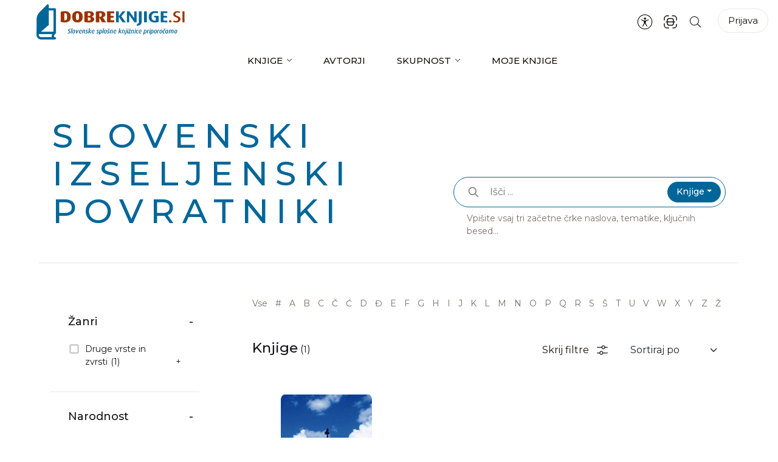

--- FILE ---
content_type: text/html; charset=UTF-8
request_url: https://www.dobreknjige.si/oznaka/slovenski-izseljenski-povratniki-oseba/
body_size: 29508
content:
<!doctype html>
<html lang="sl-SI" prefix="og: https://ogp.me/ns#" class="no-js">
<head>
	<meta charset="UTF-8">
	<meta name="viewport" content="width=device-width, initial-scale=1.0">
	<link rel="profile" href="https://gmpg.org/xfn/11">
	<script>(function(H){H.className=H.className.replace(/\bno-js\b/,'js')})(document.documentElement)</script>
	<link rel="manifest" href="/pwa-manifest.json">
<link rel="apple-touch-icon" sizes="512x512" href="https://www.dobreknjige.si/wp-content/uploads/2024/04/dobre_knjige-512-2.png">
<link rel="apple-touch-icon-precomposed" sizes="192x192" href="https://www.dobreknjige.si/wp-content/uploads/2024/04/dobre_knjige-192-1.png">

<!-- Search Engine Optimization by Rank Math - https://rankmath.com/ -->
<title>Slovenski izseljenski povratniki - Dobre knjige</title>
<meta name="robots" content="follow, noindex"/>
<meta property="og:locale" content="sl_SI" />
<meta property="og:type" content="article" />
<meta property="og:title" content="Slovenski izseljenski povratniki - Dobre knjige" />
<meta property="og:url" content="https://www.dobreknjige.si/oznaka/slovenski-izseljenski-povratniki-oseba/" />
<meta property="og:site_name" content="Dobre knjige" />
<meta name="twitter:card" content="summary_large_image" />
<meta name="twitter:title" content="Slovenski izseljenski povratniki - Dobre knjige" />
<script type="application/ld+json" class="rank-math-schema">{"@context":"https://schema.org","@graph":[{"@type":"Organization","@id":"https://www.dobreknjige.si/#organization","name":"Dobre knjige"},{"@type":"WebSite","@id":"https://www.dobreknjige.si/#website","url":"https://www.dobreknjige.si","name":"Dobre knjige","publisher":{"@id":"https://www.dobreknjige.si/#organization"},"inLanguage":"sl-SI"},{"@type":"CollectionPage","@id":"https://www.dobreknjige.si/oznaka/slovenski-izseljenski-povratniki-oseba/#webpage","url":"https://www.dobreknjige.si/oznaka/slovenski-izseljenski-povratniki-oseba/","name":"Slovenski izseljenski povratniki - Dobre knjige","isPartOf":{"@id":"https://www.dobreknjige.si/#website"},"inLanguage":"sl-SI"}]}</script>
<!-- /Rank Math WordPress SEO plugin -->

<link rel='dns-prefetch' href='//cdn.jsdelivr.net' />
<link rel='dns-prefetch' href='//fonts.googleapis.com' />
<link rel="alternate" type="application/rss+xml" title="Dobre knjige &raquo; Vir" href="https://www.dobreknjige.si/feed/" />
<link rel="alternate" type="application/rss+xml" title="Dobre knjige &raquo; Vir komentarjev" href="https://www.dobreknjige.si/comments/feed/" />
<link rel="alternate" type="application/rss+xml" title="Dobre knjige &raquo; Slovenski izseljenski povratniki Vir oznake" href="https://www.dobreknjige.si/oznaka/slovenski-izseljenski-povratniki-oseba/feed/" />
<style id='wp-img-auto-sizes-contain-inline-css'>
img:is([sizes=auto i],[sizes^="auto," i]){contain-intrinsic-size:3000px 1500px}
/*# sourceURL=wp-img-auto-sizes-contain-inline-css */
</style>
<link rel='stylesheet' id='sweetalert2-css' href='https://www.dobreknjige.si/wp-content/plugins/user-registration/assets/css/sweetalert2/sweetalert2.min.css?ver=10.16.7' media='all' />
<link rel='stylesheet' id='user-registration-general-css' href='https://www.dobreknjige.si/wp-content/plugins/user-registration/assets/css/user-registration.css?ver=3.1.5' media='all' />
<link rel='stylesheet' id='user-registration-smallscreen-css' href='https://www.dobreknjige.si/wp-content/plugins/user-registration/assets/css/user-registration-smallscreen.css?ver=3.1.5' media='only screen and (max-width: 768px)' />
<link rel='stylesheet' id='user-registration-my-account-layout-css' href='https://www.dobreknjige.si/wp-content/plugins/user-registration/assets/css/my-account-layout.css?ver=3.1.5' media='all' />
<link rel='stylesheet' id='dashicons-css' href='https://www.dobreknjige.si/wp-includes/css/dashicons.min.css?ver=6.9' media='all' />
<style id='wp-emoji-styles-inline-css'>

	img.wp-smiley, img.emoji {
		display: inline !important;
		border: none !important;
		box-shadow: none !important;
		height: 1em !important;
		width: 1em !important;
		margin: 0 0.07em !important;
		vertical-align: -0.1em !important;
		background: none !important;
		padding: 0 !important;
	}
/*# sourceURL=wp-emoji-styles-inline-css */
</style>
<style id='wp-block-library-inline-css'>
:root{--wp-block-synced-color:#7a00df;--wp-block-synced-color--rgb:122,0,223;--wp-bound-block-color:var(--wp-block-synced-color);--wp-editor-canvas-background:#ddd;--wp-admin-theme-color:#007cba;--wp-admin-theme-color--rgb:0,124,186;--wp-admin-theme-color-darker-10:#006ba1;--wp-admin-theme-color-darker-10--rgb:0,107,160.5;--wp-admin-theme-color-darker-20:#005a87;--wp-admin-theme-color-darker-20--rgb:0,90,135;--wp-admin-border-width-focus:2px}@media (min-resolution:192dpi){:root{--wp-admin-border-width-focus:1.5px}}.wp-element-button{cursor:pointer}:root .has-very-light-gray-background-color{background-color:#eee}:root .has-very-dark-gray-background-color{background-color:#313131}:root .has-very-light-gray-color{color:#eee}:root .has-very-dark-gray-color{color:#313131}:root .has-vivid-green-cyan-to-vivid-cyan-blue-gradient-background{background:linear-gradient(135deg,#00d084,#0693e3)}:root .has-purple-crush-gradient-background{background:linear-gradient(135deg,#34e2e4,#4721fb 50%,#ab1dfe)}:root .has-hazy-dawn-gradient-background{background:linear-gradient(135deg,#faaca8,#dad0ec)}:root .has-subdued-olive-gradient-background{background:linear-gradient(135deg,#fafae1,#67a671)}:root .has-atomic-cream-gradient-background{background:linear-gradient(135deg,#fdd79a,#004a59)}:root .has-nightshade-gradient-background{background:linear-gradient(135deg,#330968,#31cdcf)}:root .has-midnight-gradient-background{background:linear-gradient(135deg,#020381,#2874fc)}:root{--wp--preset--font-size--normal:16px;--wp--preset--font-size--huge:42px}.has-regular-font-size{font-size:1em}.has-larger-font-size{font-size:2.625em}.has-normal-font-size{font-size:var(--wp--preset--font-size--normal)}.has-huge-font-size{font-size:var(--wp--preset--font-size--huge)}.has-text-align-center{text-align:center}.has-text-align-left{text-align:left}.has-text-align-right{text-align:right}.has-fit-text{white-space:nowrap!important}#end-resizable-editor-section{display:none}.aligncenter{clear:both}.items-justified-left{justify-content:flex-start}.items-justified-center{justify-content:center}.items-justified-right{justify-content:flex-end}.items-justified-space-between{justify-content:space-between}.screen-reader-text{border:0;clip-path:inset(50%);height:1px;margin:-1px;overflow:hidden;padding:0;position:absolute;width:1px;word-wrap:normal!important}.screen-reader-text:focus{background-color:#ddd;clip-path:none;color:#444;display:block;font-size:1em;height:auto;left:5px;line-height:normal;padding:15px 23px 14px;text-decoration:none;top:5px;width:auto;z-index:100000}html :where(.has-border-color){border-style:solid}html :where([style*=border-top-color]){border-top-style:solid}html :where([style*=border-right-color]){border-right-style:solid}html :where([style*=border-bottom-color]){border-bottom-style:solid}html :where([style*=border-left-color]){border-left-style:solid}html :where([style*=border-width]){border-style:solid}html :where([style*=border-top-width]){border-top-style:solid}html :where([style*=border-right-width]){border-right-style:solid}html :where([style*=border-bottom-width]){border-bottom-style:solid}html :where([style*=border-left-width]){border-left-style:solid}html :where(img[class*=wp-image-]){height:auto;max-width:100%}:where(figure){margin:0 0 1em}html :where(.is-position-sticky){--wp-admin--admin-bar--position-offset:var(--wp-admin--admin-bar--height,0px)}@media screen and (max-width:600px){html :where(.is-position-sticky){--wp-admin--admin-bar--position-offset:0px}}

/*# sourceURL=wp-block-library-inline-css */
</style><style id='global-styles-inline-css'>
:root{--wp--preset--aspect-ratio--square: 1;--wp--preset--aspect-ratio--4-3: 4/3;--wp--preset--aspect-ratio--3-4: 3/4;--wp--preset--aspect-ratio--3-2: 3/2;--wp--preset--aspect-ratio--2-3: 2/3;--wp--preset--aspect-ratio--16-9: 16/9;--wp--preset--aspect-ratio--9-16: 9/16;--wp--preset--color--black: #000000;--wp--preset--color--cyan-bluish-gray: #abb8c3;--wp--preset--color--white: #ffffff;--wp--preset--color--pale-pink: #f78da7;--wp--preset--color--vivid-red: #cf2e2e;--wp--preset--color--luminous-vivid-orange: #ff6900;--wp--preset--color--luminous-vivid-amber: #fcb900;--wp--preset--color--light-green-cyan: #7bdcb5;--wp--preset--color--vivid-green-cyan: #00d084;--wp--preset--color--pale-cyan-blue: #8ed1fc;--wp--preset--color--vivid-cyan-blue: #0693e3;--wp--preset--color--vivid-purple: #9b51e0;--wp--preset--gradient--vivid-cyan-blue-to-vivid-purple: linear-gradient(135deg,rgb(6,147,227) 0%,rgb(155,81,224) 100%);--wp--preset--gradient--light-green-cyan-to-vivid-green-cyan: linear-gradient(135deg,rgb(122,220,180) 0%,rgb(0,208,130) 100%);--wp--preset--gradient--luminous-vivid-amber-to-luminous-vivid-orange: linear-gradient(135deg,rgb(252,185,0) 0%,rgb(255,105,0) 100%);--wp--preset--gradient--luminous-vivid-orange-to-vivid-red: linear-gradient(135deg,rgb(255,105,0) 0%,rgb(207,46,46) 100%);--wp--preset--gradient--very-light-gray-to-cyan-bluish-gray: linear-gradient(135deg,rgb(238,238,238) 0%,rgb(169,184,195) 100%);--wp--preset--gradient--cool-to-warm-spectrum: linear-gradient(135deg,rgb(74,234,220) 0%,rgb(151,120,209) 20%,rgb(207,42,186) 40%,rgb(238,44,130) 60%,rgb(251,105,98) 80%,rgb(254,248,76) 100%);--wp--preset--gradient--blush-light-purple: linear-gradient(135deg,rgb(255,206,236) 0%,rgb(152,150,240) 100%);--wp--preset--gradient--blush-bordeaux: linear-gradient(135deg,rgb(254,205,165) 0%,rgb(254,45,45) 50%,rgb(107,0,62) 100%);--wp--preset--gradient--luminous-dusk: linear-gradient(135deg,rgb(255,203,112) 0%,rgb(199,81,192) 50%,rgb(65,88,208) 100%);--wp--preset--gradient--pale-ocean: linear-gradient(135deg,rgb(255,245,203) 0%,rgb(182,227,212) 50%,rgb(51,167,181) 100%);--wp--preset--gradient--electric-grass: linear-gradient(135deg,rgb(202,248,128) 0%,rgb(113,206,126) 100%);--wp--preset--gradient--midnight: linear-gradient(135deg,rgb(2,3,129) 0%,rgb(40,116,252) 100%);--wp--preset--font-size--small: 13px;--wp--preset--font-size--medium: 20px;--wp--preset--font-size--large: 36px;--wp--preset--font-size--x-large: 42px;--wp--preset--spacing--20: 0.44rem;--wp--preset--spacing--30: 0.67rem;--wp--preset--spacing--40: 1rem;--wp--preset--spacing--50: 1.5rem;--wp--preset--spacing--60: 2.25rem;--wp--preset--spacing--70: 3.38rem;--wp--preset--spacing--80: 5.06rem;--wp--preset--shadow--natural: 6px 6px 9px rgba(0, 0, 0, 0.2);--wp--preset--shadow--deep: 12px 12px 50px rgba(0, 0, 0, 0.4);--wp--preset--shadow--sharp: 6px 6px 0px rgba(0, 0, 0, 0.2);--wp--preset--shadow--outlined: 6px 6px 0px -3px rgb(255, 255, 255), 6px 6px rgb(0, 0, 0);--wp--preset--shadow--crisp: 6px 6px 0px rgb(0, 0, 0);}:where(.is-layout-flex){gap: 0.5em;}:where(.is-layout-grid){gap: 0.5em;}body .is-layout-flex{display: flex;}.is-layout-flex{flex-wrap: wrap;align-items: center;}.is-layout-flex > :is(*, div){margin: 0;}body .is-layout-grid{display: grid;}.is-layout-grid > :is(*, div){margin: 0;}:where(.wp-block-columns.is-layout-flex){gap: 2em;}:where(.wp-block-columns.is-layout-grid){gap: 2em;}:where(.wp-block-post-template.is-layout-flex){gap: 1.25em;}:where(.wp-block-post-template.is-layout-grid){gap: 1.25em;}.has-black-color{color: var(--wp--preset--color--black) !important;}.has-cyan-bluish-gray-color{color: var(--wp--preset--color--cyan-bluish-gray) !important;}.has-white-color{color: var(--wp--preset--color--white) !important;}.has-pale-pink-color{color: var(--wp--preset--color--pale-pink) !important;}.has-vivid-red-color{color: var(--wp--preset--color--vivid-red) !important;}.has-luminous-vivid-orange-color{color: var(--wp--preset--color--luminous-vivid-orange) !important;}.has-luminous-vivid-amber-color{color: var(--wp--preset--color--luminous-vivid-amber) !important;}.has-light-green-cyan-color{color: var(--wp--preset--color--light-green-cyan) !important;}.has-vivid-green-cyan-color{color: var(--wp--preset--color--vivid-green-cyan) !important;}.has-pale-cyan-blue-color{color: var(--wp--preset--color--pale-cyan-blue) !important;}.has-vivid-cyan-blue-color{color: var(--wp--preset--color--vivid-cyan-blue) !important;}.has-vivid-purple-color{color: var(--wp--preset--color--vivid-purple) !important;}.has-black-background-color{background-color: var(--wp--preset--color--black) !important;}.has-cyan-bluish-gray-background-color{background-color: var(--wp--preset--color--cyan-bluish-gray) !important;}.has-white-background-color{background-color: var(--wp--preset--color--white) !important;}.has-pale-pink-background-color{background-color: var(--wp--preset--color--pale-pink) !important;}.has-vivid-red-background-color{background-color: var(--wp--preset--color--vivid-red) !important;}.has-luminous-vivid-orange-background-color{background-color: var(--wp--preset--color--luminous-vivid-orange) !important;}.has-luminous-vivid-amber-background-color{background-color: var(--wp--preset--color--luminous-vivid-amber) !important;}.has-light-green-cyan-background-color{background-color: var(--wp--preset--color--light-green-cyan) !important;}.has-vivid-green-cyan-background-color{background-color: var(--wp--preset--color--vivid-green-cyan) !important;}.has-pale-cyan-blue-background-color{background-color: var(--wp--preset--color--pale-cyan-blue) !important;}.has-vivid-cyan-blue-background-color{background-color: var(--wp--preset--color--vivid-cyan-blue) !important;}.has-vivid-purple-background-color{background-color: var(--wp--preset--color--vivid-purple) !important;}.has-black-border-color{border-color: var(--wp--preset--color--black) !important;}.has-cyan-bluish-gray-border-color{border-color: var(--wp--preset--color--cyan-bluish-gray) !important;}.has-white-border-color{border-color: var(--wp--preset--color--white) !important;}.has-pale-pink-border-color{border-color: var(--wp--preset--color--pale-pink) !important;}.has-vivid-red-border-color{border-color: var(--wp--preset--color--vivid-red) !important;}.has-luminous-vivid-orange-border-color{border-color: var(--wp--preset--color--luminous-vivid-orange) !important;}.has-luminous-vivid-amber-border-color{border-color: var(--wp--preset--color--luminous-vivid-amber) !important;}.has-light-green-cyan-border-color{border-color: var(--wp--preset--color--light-green-cyan) !important;}.has-vivid-green-cyan-border-color{border-color: var(--wp--preset--color--vivid-green-cyan) !important;}.has-pale-cyan-blue-border-color{border-color: var(--wp--preset--color--pale-cyan-blue) !important;}.has-vivid-cyan-blue-border-color{border-color: var(--wp--preset--color--vivid-cyan-blue) !important;}.has-vivid-purple-border-color{border-color: var(--wp--preset--color--vivid-purple) !important;}.has-vivid-cyan-blue-to-vivid-purple-gradient-background{background: var(--wp--preset--gradient--vivid-cyan-blue-to-vivid-purple) !important;}.has-light-green-cyan-to-vivid-green-cyan-gradient-background{background: var(--wp--preset--gradient--light-green-cyan-to-vivid-green-cyan) !important;}.has-luminous-vivid-amber-to-luminous-vivid-orange-gradient-background{background: var(--wp--preset--gradient--luminous-vivid-amber-to-luminous-vivid-orange) !important;}.has-luminous-vivid-orange-to-vivid-red-gradient-background{background: var(--wp--preset--gradient--luminous-vivid-orange-to-vivid-red) !important;}.has-very-light-gray-to-cyan-bluish-gray-gradient-background{background: var(--wp--preset--gradient--very-light-gray-to-cyan-bluish-gray) !important;}.has-cool-to-warm-spectrum-gradient-background{background: var(--wp--preset--gradient--cool-to-warm-spectrum) !important;}.has-blush-light-purple-gradient-background{background: var(--wp--preset--gradient--blush-light-purple) !important;}.has-blush-bordeaux-gradient-background{background: var(--wp--preset--gradient--blush-bordeaux) !important;}.has-luminous-dusk-gradient-background{background: var(--wp--preset--gradient--luminous-dusk) !important;}.has-pale-ocean-gradient-background{background: var(--wp--preset--gradient--pale-ocean) !important;}.has-electric-grass-gradient-background{background: var(--wp--preset--gradient--electric-grass) !important;}.has-midnight-gradient-background{background: var(--wp--preset--gradient--midnight) !important;}.has-small-font-size{font-size: var(--wp--preset--font-size--small) !important;}.has-medium-font-size{font-size: var(--wp--preset--font-size--medium) !important;}.has-large-font-size{font-size: var(--wp--preset--font-size--large) !important;}.has-x-large-font-size{font-size: var(--wp--preset--font-size--x-large) !important;}
/*# sourceURL=global-styles-inline-css */
</style>

<style id='classic-theme-styles-inline-css'>
/*! This file is auto-generated */
.wp-block-button__link{color:#fff;background-color:#32373c;border-radius:9999px;box-shadow:none;text-decoration:none;padding:calc(.667em + 2px) calc(1.333em + 2px);font-size:1.125em}.wp-block-file__button{background:#32373c;color:#fff;text-decoration:none}
/*# sourceURL=/wp-includes/css/classic-themes.min.css */
</style>
<link rel='stylesheet' id='pwa-for-wp-button-css-css' href='https://www.dobreknjige.si/wp-content/plugins/call-to-action-for-pwa/assets/css/pwaforwp-button.css?ver=1.9.9' media='all' />
<link rel='stylesheet' id='pwaforwp-style-css' href='https://www.dobreknjige.si/wp-content/plugins/pwa-for-wp/assets/css/pwaforwp-main.min.css?ver=1.7.73.177' media='all' />
<link rel='stylesheet' id='fonts-montserrat-css' href='https://fonts.googleapis.com/css?family=Montserrat%3A100%2C300%2C400%2C500%2C600%2C700&#038;display=swap&#038;subset=latin-ext&#038;ver=1.0' media='all' />
<link rel='stylesheet' id='bootstrap-style-css' href='https://www.dobreknjige.si/wp-content/themes/dobre-knjige/bootstrap/css/bootstrap.min.css?ver=1.0' media='all' />
<link rel='stylesheet' id='sliding-menu-css' href='https://www.dobreknjige.si/wp-content/themes/dobre-knjige/css/slider-menu.css?ver=1.0' media='all' />
<link rel='stylesheet' id='flaticons-css' href='https://www.dobreknjige.si/wp-content/themes/dobre-knjige/assets/vendor/flaticon/font/flaticon.css?ver=1.1.4' media='all' />
<link rel='stylesheet' id='dobre-knjige-style-css' href='https://www.dobreknjige.si/wp-content/themes/dobre-knjige/style.css?ver=1.0.0' media='all' />
<link rel='stylesheet' id='knjiznice-style-template-css' href='https://www.dobreknjige.si/wp-content/themes/dobre-knjige/css/template.css?ver=1.2.3.7' media='all' />
<link rel='stylesheet' id='knjiznice-style-template1-css' href='https://www.dobreknjige.si/wp-content/themes/dobre-knjige/css/template1.css?ver=1.1.9.5' media='all' />
<link rel='stylesheet' id='select2-css-css' href='https://cdn.jsdelivr.net/npm/select2@4.1.0-rc.0/dist/css/select2.min.css?ver=6.9' media='all' />
<link rel='stylesheet' id='dk-accessibility-css' href='https://www.dobreknjige.si/wp-content/plugins/dobre-knjige-core/accessibility/css/accessibility.css?ver=1.7.6.3' media='all' />
<script type="text/javascript">
            window._nslDOMReady = (function () {
                const executedCallbacks = new Set();
            
                return function (callback) {
                    /**
                    * Third parties might dispatch DOMContentLoaded events, so we need to ensure that we only run our callback once!
                    */
                    if (executedCallbacks.has(callback)) return;
            
                    const wrappedCallback = function () {
                        if (executedCallbacks.has(callback)) return;
                        executedCallbacks.add(callback);
                        callback();
                    };
            
                    if (document.readyState === "complete" || document.readyState === "interactive") {
                        wrappedCallback();
                    } else {
                        document.addEventListener("DOMContentLoaded", wrappedCallback);
                    }
                };
            })();
        </script><script src="https://www.dobreknjige.si/wp-includes/js/jquery/jquery.min.js?ver=3.7.1" id="jquery-core-js"></script>
<script src="https://www.dobreknjige.si/wp-includes/js/jquery/jquery-migrate.min.js?ver=3.4.1" id="jquery-migrate-js"></script>
<script src="https://www.dobreknjige.si/wp-content/themes/dobre-knjige/bootstrap/js/bootstrap.bundle.min.js?ver=1.0" id="bootstrap-js-js"></script>
<script src="https://www.dobreknjige.si/wp-content/themes/dobre-knjige/js/slider-menu.min.js?ver=1.0" id="sliding-menu-js"></script>
<script id="custom-script-js-extra">
var ajax_params = {"ajax_url":"https://www.dobreknjige.si/wp-admin/admin-ajax.php","nonce":"384ee16826"};
//# sourceURL=custom-script-js-extra
</script>
<script src="https://www.dobreknjige.si/wp-content/themes/dobre-knjige/js/main.js?ver=1.9.9" id="custom-script-js"></script>
<script src="https://www.dobreknjige.si/wp-content/plugins/dobre-knjige-core/accessibility/js/accessibility.js?ver=1.7.6.3" id="dk-accessibility-js"></script>
<link rel="https://api.w.org/" href="https://www.dobreknjige.si/wp-json/" /><link rel="alternate" title="JSON" type="application/json" href="https://www.dobreknjige.si/wp-json/wp/v2/tags/2267" /><link rel="EditURI" type="application/rsd+xml" title="RSD" href="https://www.dobreknjige.si/xmlrpc.php?rsd" />
<meta name="generator" content="WordPress 6.9" />

	<script type="text/javascript">var ajaxurl = 'https://www.dobreknjige.si/wp-admin/admin-ajax.php';</script>


    <script>
        (function($) {
            $(document).on('facetwp-refresh', function() {
                if ( FWP.soft_refresh == true ) {
                    FWP.enable_scroll = true;
                } else {
                    FWP.enable_scroll = false;
                }
            });
            $(document).on('facetwp-loaded', function() {
                if ( FWP.enable_scroll == true ) {
                    $('html, body').animate({ scrollTop: 0 }, 500);
                }
            });
        })(jQuery);
    </script>

		<style type="text/css">
					.site-title,
			.site-description {
				position: absolute;
				clip: rect(1px, 1px, 1px, 1px);
				}
					</style>
		<link rel="icon" href="https://www.dobreknjige.si/wp-content/uploads/2023/02/cropped-logo-32x32.png" sizes="32x32" />
<link rel="icon" href="https://www.dobreknjige.si/wp-content/uploads/2023/02/cropped-logo-192x192.png" sizes="192x192" />
<meta name="msapplication-TileImage" content="https://www.dobreknjige.si/wp-content/uploads/2023/02/cropped-logo-270x270.png" />
<meta name="pwaforwp" content="wordpress-plugin"/>
        <meta name="theme-color" content="rgb(255,255,255)">
        <meta name="apple-mobile-web-app-title" content="Dobre knjige">
        <meta name="application-name" content="Dobre knjige">
        <meta name="apple-mobile-web-app-capable" content="yes">
        <meta name="apple-mobile-web-app-status-bar-style" content="default">
        <meta name="mobile-web-app-capable" content="yes">
        <meta name="apple-touch-fullscreen" content="yes">
<link rel="apple-touch-icon" sizes="192x192" href="https://www.dobreknjige.si/wp-content/uploads/2024/04/dobre_knjige-192-1.png">
<link rel="apple-touch-icon" sizes="512x512" href="https://www.dobreknjige.si/wp-content/uploads/2024/04/dobre_knjige-512-2.png">
<link rel="apple-touch-startup-image" media="screen and (device-width: 320px) and (device-height: 568px) and (-webkit-device-pixel-ratio: 2) and (orientation: landscape)" href="https://www.dobreknjige.si/wp-content/uploads/2024/04/dobre_knjige-512-2.png"/>
<link rel="apple-touch-startup-image" media="screen and (device-width: 320px) and (device-height: 568px) and (-webkit-device-pixel-ratio: 2) and (orientation: portrait)" href="https://www.dobreknjige.si/wp-content/uploads/2024/04/dobre_knjige-512-2.png"/>
<link rel="apple-touch-startup-image" media="screen and (device-width: 414px) and (device-height: 896px) and (-webkit-device-pixel-ratio: 3) and (orientation: landscape)" href="https://www.dobreknjige.si/wp-content/uploads/2024/04/dobre_knjige-512-2.png"/>
<link rel="apple-touch-startup-image" media="screen and (device-width: 414px) and (device-height: 896px) and (-webkit-device-pixel-ratio: 2) and (orientation: landscape)" href="https://www.dobreknjige.si/wp-content/uploads/2024/04/dobre_knjige-512-2.png"/>
<link rel="apple-touch-startup-image" media="screen and (device-width: 375px) and (device-height: 812px) and (-webkit-device-pixel-ratio: 3) and (orientation: portrait)" href="https://www.dobreknjige.si/wp-content/uploads/2024/04/dobre_knjige-512-2.png"/>
<link rel="apple-touch-startup-image" media="screen and (device-width: 414px) and (device-height: 896px) and (-webkit-device-pixel-ratio: 2) and (orientation: portrait)" href="https://www.dobreknjige.si/wp-content/uploads/2024/04/dobre_knjige-512-2.png"/>
<link rel="apple-touch-startup-image" media="screen and (device-width: 375px) and (device-height: 812px) and (-webkit-device-pixel-ratio: 3) and (orientation: landscape)" href="https://www.dobreknjige.si/wp-content/uploads/2024/04/dobre_knjige-512-2.png"/>
<link rel="apple-touch-startup-image" media="screen and (device-width: 414px) and (device-height: 736px) and (-webkit-device-pixel-ratio: 3) and (orientation: portrait)" href="https://www.dobreknjige.si/wp-content/uploads/2024/04/dobre_knjige-512-2.png"/>
<link rel="apple-touch-startup-image" media="screen and (device-width: 414px) and (device-height: 736px) and (-webkit-device-pixel-ratio: 3) and (orientation: landscape)" href="https://www.dobreknjige.si/wp-content/uploads/2024/04/dobre_knjige-512-2.png"/>
<link rel="apple-touch-startup-image" media="screen and (device-width: 375px) and (device-height: 667px) and (-webkit-device-pixel-ratio: 2) and (orientation: landscape)" href="https://www.dobreknjige.si/wp-content/uploads/2024/04/dobre_knjige-512-2.png"/>
<link rel="apple-touch-startup-image" media="screen and (device-width: 375px) and (device-height: 667px) and (-webkit-device-pixel-ratio: 2) and (orientation: portrait)" href="https://www.dobreknjige.si/wp-content/uploads/2024/04/dobre_knjige-512-2.png"/>
<link rel="apple-touch-startup-image" media="screen and (device-width: 1024px) and (device-height: 1366px) and (-webkit-device-pixel-ratio: 2) and (orientation: landscape)" href="https://www.dobreknjige.si/wp-content/uploads/2024/04/dobre_knjige-512-2.png"/>
<link rel="apple-touch-startup-image" media="screen and (device-width: 1024px) and (device-height: 1366px) and (-webkit-device-pixel-ratio: 2) and (orientation: portrait)" href="https://www.dobreknjige.si/wp-content/uploads/2024/04/dobre_knjige-512-2.png"/>
<link rel="apple-touch-startup-image" media="screen and (device-width: 834px) and (device-height: 1194px) and (-webkit-device-pixel-ratio: 2) and (orientation: landscape)" href="https://www.dobreknjige.si/wp-content/uploads/2024/04/dobre_knjige-512-2.png"/>
<link rel="apple-touch-startup-image" media="screen and (device-width: 834px) and (device-height: 1194px) and (-webkit-device-pixel-ratio: 2) and (orientation: portrait)" href="https://www.dobreknjige.si/wp-content/uploads/2024/04/dobre_knjige-512-2.png"/>
<link rel="apple-touch-startup-image" media="screen and (device-width: 834px) and (device-height: 1112px) and (-webkit-device-pixel-ratio: 2) and (orientation: landscape)" href="https://www.dobreknjige.si/wp-content/uploads/2024/04/dobre_knjige-512-2.png"/>
<link rel="apple-touch-startup-image" media="screen and (device-width: 414px) and (device-height: 896px) and (-webkit-device-pixel-ratio: 3) and (orientation: portrait)" href="https://www.dobreknjige.si/wp-content/uploads/2024/04/dobre_knjige-512-2.png"/>
<link rel="apple-touch-startup-image" media="screen and (device-width: 834px) and (device-height: 1112px) and (-webkit-device-pixel-ratio: 2) and (orientation: portrait)" href="https://www.dobreknjige.si/wp-content/uploads/2024/04/dobre_knjige-512-2.png"/>
<link rel="apple-touch-startup-image" media="screen and (device-width: 768px) and (device-height: 1024px) and (-webkit-device-pixel-ratio: 2) and (orientation: portrait)" href="https://www.dobreknjige.si/wp-content/uploads/2024/04/dobre_knjige-512-2.png"/>
<link rel="apple-touch-startup-image" media="screen and (device-width: 768px) and (device-height: 1024px) and (-webkit-device-pixel-ratio: 2) and (orientation: landscape)" href="https://www.dobreknjige.si/wp-content/uploads/2024/04/dobre_knjige-512-2.png"/>
<link rel="apple-touch-startup-image" media="screen and (device-width: 390px) and (device-height: 844px) and (-webkit-device-pixel-ratio: 3) and (orientation: portrait)" href="https://www.dobreknjige.si/wp-content/uploads/2024/04/dobre_knjige-512-2.png"/>
<link rel="apple-touch-startup-image" media="screen and (device-width: 844px) and (device-height: 390px) and (-webkit-device-pixel-ratio: 3) and (orientation: landscape)" href="https://www.dobreknjige.si/wp-content/uploads/2024/04/dobre_knjige-512-2.png"/>
<link rel="apple-touch-startup-image" media="screen and (device-width: 926px) and (device-height: 428px) and (-webkit-device-pixel-ratio: 3) and (orientation: landscape)" href="https://www.dobreknjige.si/wp-content/uploads/2024/04/dobre_knjige-512-2.png"/>
<link rel="apple-touch-startup-image" media="screen and (device-width: 428px) and (device-height: 926px) and (-webkit-device-pixel-ratio: 3) and (orientation: portrait)" href="https://www.dobreknjige.si/wp-content/uploads/2024/04/dobre_knjige-512-2.png"/>
<link rel="apple-touch-startup-image" media="screen and (device-width: 852px) and (device-height: 393px) and (-webkit-device-pixel-ratio: 3) and (orientation: landscape)" href="https://www.dobreknjige.si/wp-content/uploads/2024/04/dobre_knjige-512-2.png"/>
<link rel="apple-touch-startup-image" media="screen and (device-width: 393px) and (device-height: 852px) and (-webkit-device-pixel-ratio: 3) and (orientation: portrait)" href="https://www.dobreknjige.si/wp-content/uploads/2024/04/dobre_knjige-512-2.png"/>
<link rel="apple-touch-startup-image" media="screen and (device-width: 932px) and (device-height: 430px) and (-webkit-device-pixel-ratio: 3) and (orientation: landscape)" href="https://www.dobreknjige.si/wp-content/uploads/2024/04/dobre_knjige-512-2.png"/>
<link rel="apple-touch-startup-image" media="screen and (device-width: 430px) and (device-height: 932px) and (-webkit-device-pixel-ratio: 3) and (orientation: portrait)" href="https://www.dobreknjige.si/wp-content/uploads/2024/04/dobre_knjige-512-2.png"/>
    <script>
      (function($) {
        document.addEventListener('facetwp-loaded', function() {
          $.each(FWP.settings.num_choices, function(key, val) {
			if(jQuery('.archive .facetwp-template .no-results').length)
				jQuery('.archive .facetwp-template .no-results').parent().addClass('no-results-found');
			else
				jQuery('.archive .facetwp-template').removeClass('no-results-found');
            // assuming each facet is wrapped within a "facet-wrap" container element
            // this may need to change depending on your setup, for example:
            // change ".facet-wrap" to ".widget" if using WP text widgets

            var $facet = $('.facetwp-facet-' + key);
            var $wrap = $facet.closest('.facet-wrap');
            var $flyout = $facet.closest('.flyout-row');
            if ($wrap.length || $flyout.length) {
              var $which = $wrap.length ? $wrap : $flyout;
              (0 === val) ? $which.hide() : $which.show();
            }
          });
        });
      })(jQuery);
    </script>
  <style type="text/css">div.nsl-container[data-align="left"] {
    text-align: left;
}

div.nsl-container[data-align="center"] {
    text-align: center;
}

div.nsl-container[data-align="right"] {
    text-align: right;
}


div.nsl-container div.nsl-container-buttons a[data-plugin="nsl"] {
    text-decoration: none;
    box-shadow: none;
    border: 0;
}

div.nsl-container .nsl-container-buttons {
    display: flex;
    padding: 5px 0;
}

div.nsl-container.nsl-container-block .nsl-container-buttons {
    display: inline-grid;
    grid-template-columns: minmax(145px, auto);
}

div.nsl-container-block-fullwidth .nsl-container-buttons {
    flex-flow: column;
    align-items: center;
}

div.nsl-container-block-fullwidth .nsl-container-buttons a,
div.nsl-container-block .nsl-container-buttons a {
    flex: 1 1 auto;
    display: block;
    margin: 5px 0;
    width: 100%;
}

div.nsl-container-inline {
    margin: -5px;
    text-align: left;
}

div.nsl-container-inline .nsl-container-buttons {
    justify-content: center;
    flex-wrap: wrap;
}

div.nsl-container-inline .nsl-container-buttons a {
    margin: 5px;
    display: inline-block;
}

div.nsl-container-grid .nsl-container-buttons {
    flex-flow: row;
    align-items: center;
    flex-wrap: wrap;
}

div.nsl-container-grid .nsl-container-buttons a {
    flex: 1 1 auto;
    display: block;
    margin: 5px;
    max-width: 280px;
    width: 100%;
}

@media only screen and (min-width: 650px) {
    div.nsl-container-grid .nsl-container-buttons a {
        width: auto;
    }
}

div.nsl-container .nsl-button {
    cursor: pointer;
    vertical-align: top;
    border-radius: 4px;
}

div.nsl-container .nsl-button-default {
    color: #fff;
    display: flex;
}

div.nsl-container .nsl-button-icon {
    display: inline-block;
}

div.nsl-container .nsl-button-svg-container {
    flex: 0 0 auto;
    padding: 8px;
    display: flex;
    align-items: center;
}

div.nsl-container svg {
    height: 24px;
    width: 24px;
    vertical-align: top;
}

div.nsl-container .nsl-button-default div.nsl-button-label-container {
    margin: 0 24px 0 12px;
    padding: 10px 0;
    font-family: Helvetica, Arial, sans-serif;
    font-size: 16px;
    line-height: 20px;
    letter-spacing: .25px;
    overflow: hidden;
    text-align: center;
    text-overflow: clip;
    white-space: nowrap;
    flex: 1 1 auto;
    -webkit-font-smoothing: antialiased;
    -moz-osx-font-smoothing: grayscale;
    text-transform: none;
    display: inline-block;
}

div.nsl-container .nsl-button-google[data-skin="light"] {
    box-shadow: inset 0 0 0 1px #747775;
    color: #1f1f1f;
}

div.nsl-container .nsl-button-google[data-skin="dark"] {
    box-shadow: inset 0 0 0 1px #8E918F;
    color: #E3E3E3;
}

div.nsl-container .nsl-button-google[data-skin="neutral"] {
    color: #1F1F1F;
}

div.nsl-container .nsl-button-google div.nsl-button-label-container {
    font-family: "Roboto Medium", Roboto, Helvetica, Arial, sans-serif;
}

div.nsl-container .nsl-button-apple .nsl-button-svg-container {
    padding: 0 6px;
}

div.nsl-container .nsl-button-apple .nsl-button-svg-container svg {
    height: 40px;
    width: auto;
}

div.nsl-container .nsl-button-apple[data-skin="light"] {
    color: #000;
    box-shadow: 0 0 0 1px #000;
}

div.nsl-container .nsl-button-facebook[data-skin="white"] {
    color: #000;
    box-shadow: inset 0 0 0 1px #000;
}

div.nsl-container .nsl-button-facebook[data-skin="light"] {
    color: #1877F2;
    box-shadow: inset 0 0 0 1px #1877F2;
}

div.nsl-container .nsl-button-spotify[data-skin="white"] {
    color: #191414;
    box-shadow: inset 0 0 0 1px #191414;
}

div.nsl-container .nsl-button-apple div.nsl-button-label-container {
    font-size: 17px;
    font-family: -apple-system, BlinkMacSystemFont, "Segoe UI", Roboto, Helvetica, Arial, sans-serif, "Apple Color Emoji", "Segoe UI Emoji", "Segoe UI Symbol";
}

div.nsl-container .nsl-button-slack div.nsl-button-label-container {
    font-size: 17px;
    font-family: -apple-system, BlinkMacSystemFont, "Segoe UI", Roboto, Helvetica, Arial, sans-serif, "Apple Color Emoji", "Segoe UI Emoji", "Segoe UI Symbol";
}

div.nsl-container .nsl-button-slack[data-skin="light"] {
    color: #000000;
    box-shadow: inset 0 0 0 1px #DDDDDD;
}

div.nsl-container .nsl-button-tiktok[data-skin="light"] {
    color: #161823;
    box-shadow: 0 0 0 1px rgba(22, 24, 35, 0.12);
}


div.nsl-container .nsl-button-kakao {
    color: rgba(0, 0, 0, 0.85);
}

.nsl-clear {
    clear: both;
}

.nsl-container {
    clear: both;
}

.nsl-disabled-provider .nsl-button {
    filter: grayscale(1);
    opacity: 0.8;
}

/*Button align start*/

div.nsl-container-inline[data-align="left"] .nsl-container-buttons {
    justify-content: flex-start;
}

div.nsl-container-inline[data-align="center"] .nsl-container-buttons {
    justify-content: center;
}

div.nsl-container-inline[data-align="right"] .nsl-container-buttons {
    justify-content: flex-end;
}


div.nsl-container-grid[data-align="left"] .nsl-container-buttons {
    justify-content: flex-start;
}

div.nsl-container-grid[data-align="center"] .nsl-container-buttons {
    justify-content: center;
}

div.nsl-container-grid[data-align="right"] .nsl-container-buttons {
    justify-content: flex-end;
}

div.nsl-container-grid[data-align="space-around"] .nsl-container-buttons {
    justify-content: space-around;
}

div.nsl-container-grid[data-align="space-between"] .nsl-container-buttons {
    justify-content: space-between;
}

/* Button align end*/

/* Redirect */

#nsl-redirect-overlay {
    display: flex;
    flex-direction: column;
    justify-content: center;
    align-items: center;
    position: fixed;
    z-index: 1000000;
    left: 0;
    top: 0;
    width: 100%;
    height: 100%;
    backdrop-filter: blur(1px);
    background-color: RGBA(0, 0, 0, .32);;
}

#nsl-redirect-overlay-container {
    display: flex;
    flex-direction: column;
    justify-content: center;
    align-items: center;
    background-color: white;
    padding: 30px;
    border-radius: 10px;
}

#nsl-redirect-overlay-spinner {
    content: '';
    display: block;
    margin: 20px;
    border: 9px solid RGBA(0, 0, 0, .6);
    border-top: 9px solid #fff;
    border-radius: 50%;
    box-shadow: inset 0 0 0 1px RGBA(0, 0, 0, .6), 0 0 0 1px RGBA(0, 0, 0, .6);
    width: 40px;
    height: 40px;
    animation: nsl-loader-spin 2s linear infinite;
}

@keyframes nsl-loader-spin {
    0% {
        transform: rotate(0deg)
    }
    to {
        transform: rotate(360deg)
    }
}

#nsl-redirect-overlay-title {
    font-family: -apple-system, BlinkMacSystemFont, "Segoe UI", Roboto, Oxygen-Sans, Ubuntu, Cantarell, "Helvetica Neue", sans-serif;
    font-size: 18px;
    font-weight: bold;
    color: #3C434A;
}

#nsl-redirect-overlay-text {
    font-family: -apple-system, BlinkMacSystemFont, "Segoe UI", Roboto, Oxygen-Sans, Ubuntu, Cantarell, "Helvetica Neue", sans-serif;
    text-align: center;
    font-size: 14px;
    color: #3C434A;
}

/* Redirect END*/</style><style type="text/css">/* Notice fallback */
#nsl-notices-fallback {
    position: fixed;
    right: 10px;
    top: 10px;
    z-index: 10000;
}

.admin-bar #nsl-notices-fallback {
    top: 42px;
}

#nsl-notices-fallback > div {
    position: relative;
    background: #fff;
    border-left: 4px solid #fff;
    box-shadow: 0 1px 1px 0 rgba(0, 0, 0, .1);
    margin: 5px 15px 2px;
    padding: 1px 20px;
}

#nsl-notices-fallback > div.error {
    display: block;
    border-left-color: #dc3232;
}

#nsl-notices-fallback > div.updated {
    display: block;
    border-left-color: #46b450;
}

#nsl-notices-fallback p {
    margin: .5em 0;
    padding: 2px;
}

#nsl-notices-fallback > div:after {
    position: absolute;
    right: 5px;
    top: 5px;
    content: '\00d7';
    display: block;
    height: 16px;
    width: 16px;
    line-height: 16px;
    text-align: center;
    font-size: 20px;
    cursor: pointer;
}</style>		<style id="wp-custom-css">
			



/* GREGA  */
.popover-body .notification-title-wrapper .notifications-title {
	margin-bottom: 0px;
}

.popover-body .notification-title-wrapper .notifications-mark-read {
	line-height: 24px;
}



@media only screen and (max-width: 480px) {
	 .bp-user .user-subnav {
		    border: 1px solid #EAE8E4 !important;
    border-radius: 15px;
	}
  .bp-user .profile-wrapper .users-nav ul li {
		margin: 0px;
		background: transparent;
  }
	.bp-user .profile-wrapper .users-nav ul li a {
		color: #161619;
	}
	 .bp-user .user-subnav ul .selected a{
		 background: #fff;
    color: #069;
    font-weight: 600;
    border-bottom: 1px solid #930;
  }
	.bp-user .profile-wrapper .users-nav ul {
		    padding: 10px 20px 10px 20px;
	}
	.bp-user .user-subnav ul li {
		background: #fff !important;
	}
	
	.bp-user .user-subnav {
		padding: 10px 20px;
	}
	.bp-user .user-subnav ul a {
		padding-left: 0px;
	}
	.bp-user .user-subnav ul  a {
		    font-weight: 400;
		color: #161619;
		font-size: 16px;
	}

	/*Tabela pregled profila*/

	.bp-user .profile-wrapper .profile table tr td {
		width: 50% !important;
	}
	.bp-user .profile-wrapper .profile .profile-group-title {
		    padding-bottom: 10px;
    margin-bottom: 10px;
	}
	.bp-user .profile-wrapper .bp-messages-filters ul {
		margin: 0px;
		padding: 0px;
	}
	.bp-user .profile-wrapper .bp-messages-filters ul li {
		border: none !important;
	}
	.bp-user .profile-wrapper .bp-messages-filters ul li .bp-search {
		margin-bottom: 0px;
	}
	.bp-user .profile-wrapper .user-subnav li.selected a:hover {
		background: #fff;
		color: #069;
	}
	.statistika-chart-container {
		display: flex;
		align-items: center;
		justify-content: center;
		max-width: 330px;
	}
	.user-charts-wrapper {
		flex-direction: column;
	}
	.buttons-time-wrapper button {
		padding: 10px 35px !important;
	}
	/**/
}

/*UPORABNIKI SLIDER*/
.uporabniki-grid {
	padding: 0px;
}
@media only screen and (min-width: 480px) {
		.uporabniki-grid .swiper-container {
			margin: 0 65px;
	}
}

@media only screen and (max-width: 768px) {
	.uporabniki-grid .swiper-navigation {
			display: none !important;
	}

}


.uporabniki-grid .swiper-navigation .swiper-button-next, 
.uporabniki-grid .swiper-navigation .swiper-button-prev {
	top: -95px;
}
.uporabniki-grid  {
 padding-top: 28px;
}
.uporabniki-grid .swiper-slide {
	text-align: center;
}
		</style>
			<script async src="https://www.googletagmanager.com/gtag/js?id=G-BT1GEFGGPM"></script>
	<script>
	  window.dataLayer = window.dataLayer || [];
	  function gtag(){dataLayer.push(arguments);}
	  gtag('js', new Date());

	  gtag('config', 'G-BT1GEFGGPM', { 'debug_mode':true });
	</script>
</head>

<body class="bp-nouveau archive tag tag-slovenski-izseljenski-povratniki-oseba tag-2267 wp-custom-logo wp-theme-dobre-knjige user-registration-page hfeed no-sidebar">
<div id="page" class="site">
			<a class="access-buttons" aria-label="skok na glavno vsebino" href="#primary">skok na glavno vebino</a>
		<a class="access-buttons" aria-label="izjava o dostopnosti" href="/izjava-o-dostopnosti">izjava o dostopnosti</a>
		<div id="accessibility">
			<div class="accessibility-module">
				<div class="accessibility-content" role="region" aria-label="Nastavitve za uporabnike s posebnimi potrebami">
					<div class="container">
						<div class="row">
							<div class="col-12"><h2>Nastavitve za uporabnike s posebnimi potrebami</h2></div>
							<div class="col-md-4">  
								<h3>Barvna tema</h3>							
								<div id="barvneTemeWrapper" role="region" aria-label="Barvna tema">	
									<a href="" class="default_theme" theme="0"><span class="dashicons dashicons-yes"></span>&nbsp;&nbsp;Privzete barve</a>									
									<a href="" class="black_on_white_theme" theme="1">Črn tekst na beli podlagi</a>									
									<a href="" class="white_on_black_theme" theme="2">Bel tekst na črni podlagi</a>									
									<a href="" class="yellow_on_blue_theme" theme="3">Rumen tekst na modri podlagi</a>									
									<a href="" class="black_on_beige_theme" theme="4">Črn tekst na bež podlagi</a>									
									<a href="" class="green_on_black_theme" theme="5">Zelen tekst na črni podlagi</a>								
								</div>						 
							</div>	
							<div class="col-md-4">       								
								<h3>Pisava</h3>
								<div id="fontWrapper" role="region" aria-label="Tip pisave">
									<a href="" class="font_default" fontstyle="0"><span class="dashicons dashicons-yes"></span>&nbsp;&nbsp;Privzeta pisava</a>
									<a href="" class="font_od" fontstyle="1">Open Dyslexic</a>
									<a href="" class="font_arial" fontstyle="2">Arial</a>
									<a href="" class="font_tnr" fontstyle="3">Times New Roman</a>
									<a href="" class="font_tahoma" fontstyle="4">Tahoma</a>
									<a href="" class="font_verdana" fontstyle="5">Verdana</a>
								</div>
							</div>	
							<div class="col-md-4">       								
								<h3>Velikost</h3>
								<div id="sizeWrapper" role="region" aria-label="Povečava teksta">
									<a href="" fontsize="0" aria-label="sto odstotkov"><span class="dashicons dashicons-yes"></span>&nbsp;&nbsp;100%</a>
									<a href="" fontsize="1" aria-label="sto petindvajset odstotkov">125%</a>
									<a href="" fontsize="2" aria-label="sto petdeset odstotkov">150%</a>
								</div>
								<div id="cursorWrapper" role="region" aria-label="Povečava kurzorja miške">
									<div><input name="cursorsize" type="radio" value="0" id="cursor0" checked> <label for="cursor0"><img src="/wp-content/plugins/dobre-knjige-core/accessibility/img/cursor-default.png"></label></div>
									<div><input name="cursorsize" type="radio" value="50" id="cursor50"> <label for="cursor50"><img src="/wp-content/plugins/dobre-knjige-core/accessibility/img/cursor-50.png"></label></div>
									<div><input name="cursorsize" type="radio" value="80" id="cursor80"> <label for="cursor80"><img src="/wp-content/plugins/dobre-knjige-core/accessibility/img/cursor-80.png"></label></div>
								</div>
							</div>			
						</div>
					</div>
					<div class="accessibility-close"><a href="/" class="accessibility-close-link">Zapri nastavitve</a></div>
				</div>
			</div>
		</div>
		
			<header>
	<div id="masthead" class="site-header">

        <div class="container-fluid px-3 px-xl-8d75 py-2 py-md-0">
            <div class="d-flex flex-wrap align-items-center masthead-inner">
					         <!-- Logo na levi strani -->
				<div class="offcanvas-toggler mobile-menu-toggler mr-4 mr-lg-8 ">
                <a id="offcanvasNavToggler" href="javascript:;" role="button" class="cat-menu text-dark target-of-invoker-has-unfolds" aria-controls="offcanvasNav" aria-haspopup="true" aria-expanded="false" data-unfold-event="click" data-unfold-hide-on-scroll="false" data-unfold-target="#offcanvasNav" data-unfold-type="css-animation" data-unfold-overlay="{
                        &quot;className&quot;: &quot;u-sidebar-bg-overlay&quot;,
                        &quot;background&quot;: &quot;rgba(0, 0, 0, .7)&quot;,
                        &quot;animationSpeed&quot;: 100
                    }" data-unfold-animation-in="fadeInLeft" data-unfold-animation-out="fadeOutLeft" data-unfold-duration="100">
                        <svg class="open" width="20px" height="18px">
                            <path fill-rule="evenodd" fill="rgb(25, 17, 11)" d="M-0.000,-0.000 L20.000,-0.000 L20.000,2.000 L-0.000,2.000 L-0.000,-0.000 Z"></path>
                            <path fill-rule="evenodd" fill="rgb(25, 17, 11)" d="M-0.000,8.000 L15.000,8.000 L15.000,10.000 L-0.000,10.000 L-0.000,8.000 Z"></path>
                            <path fill-rule="evenodd" fill="rgb(25, 17, 11)" d="M-0.000,16.000 L20.000,16.000 L20.000,18.000 L-0.000,18.000 L-0.000,16.000 Z"></path>
                        </svg>
						<svg class="close" style="display:none;" width="20px" height="20px" viewBox="0 -0.5 21 21" version="1.1" xmlns="http://www.w3.org/2000/svg" xmlns:xlink="http://www.w3.org/1999/xlink" fill="#161619"><g id="SVGRepo_bgCarrier" stroke-width="0"></g><g id="SVGRepo_tracerCarrier" stroke-linecap="round" stroke-linejoin="round"></g><g id="SVGRepo_iconCarrier"> <title>close [#161619]</title> <desc>Created with Sketch.</desc> <defs> </defs> <g id="Page-1" stroke="none" stroke-width="1" fill="none" fill-rule="evenodd"> <g id="Dribbble-Light-Preview" transform="translate(-419.000000, -240.000000)" fill="#161619"> <g id="icons" transform="translate(56.000000, 160.000000)"> <polygon id="close-[#161619]" points="375.0183 90 384 98.554 382.48065 100 373.5 91.446 364.5183 100 363 98.554 371.98065 90 363 81.446 364.5183 80 373.5 88.554 382.48065 80 384 81.446"> </polygon> </g> </g> </g> </g></svg>
				   </a>
                </div>
                <div class="site-branding pr-md-4 d-flex align-items-center mb-2 mb-lg-0 text-white text-decoration-none">
                    <a href="https://www.dobreknjige.si/"><img src="https://www.dobreknjige.si/wp-content/uploads/2023/02/logo.png" class="desktop-logo" alt="desktop logo"><img src="/wp-content/uploads/2023/07/logo-knjiga.png" class="mobile-logo" alt="mobile logo"></a>                </div>
	
       

                <!-- Prostor za meni -->
                <nav id="site-navigation" class="main-navigation nav col-12 col-lg-auto me-lg-auto mb-2 justify-content-center mb-md-0">
                    <div class="menu-main-menu-container"><ul id="menu-main" class="menu nav-menu"><li id="menu-item-20300" class="menu-item menu-item-type-custom menu-item-object-custom menu-item-has-children menu-item-20300"><a href="/knjige/">Knjige</a>
<ul class="sub-menu">
	<li id="menu-item-20617" class="menu-item menu-item-type-custom menu-item-object-custom menu-item-20617"><a href="/knjige/">Vse knjige</a></li>
	<li id="menu-item-21640" class="menu-item menu-item-type-post_type menu-item-object-page menu-item-21640"><a href="https://www.dobreknjige.si/zanri/">Žanri</a></li>
	<li id="menu-item-21636" class="menu-item menu-item-type-post_type menu-item-object-page menu-item-21636"><a href="https://www.dobreknjige.si/narodnost-geografski-izvor/">Narodnost/geografski izvor</a></li>
	<li id="menu-item-21643" class="menu-item menu-item-type-post_type menu-item-object-page menu-item-21643"><a href="https://www.dobreknjige.si/nagrade/">Nagrade</a></li>
	<li id="menu-item-21334" class="menu-item menu-item-type-custom menu-item-object-custom menu-item-21334"><a href="/serije/">Serije</a></li>
	<li id="menu-item-20615" class="menu-item menu-item-type-custom menu-item-object-custom menu-item-20615"><a href="/zbirke/">Zbirke</a></li>
</ul>
</li>
<li id="menu-item-20306" class="menu-item menu-item-type-custom menu-item-object-custom menu-item-20306"><a href="/avtorji/">Avtorji</a></li>
<li id="menu-item-20371" class="menu-item menu-item-type-custom menu-item-object-custom menu-item-has-children menu-item-20371"><a href="#">Skupnost</a>
<ul class="sub-menu">
	<li id="menu-item-20307" class="menu-item menu-item-type-custom menu-item-object-custom menu-item-20307"><a href="/citati/">Citati</a></li>
	<li id="menu-item-20386" class="menu-item menu-item-type-post_type menu-item-object-page menu-item-20386"><a href="https://www.dobreknjige.si/kvizi/">Kvizi</a></li>
	<li id="menu-item-20402" class="menu-item menu-item-type-post_type menu-item-object-page menu-item-20402"><a href="https://www.dobreknjige.si/ustvarjalci-portala/">Ustvarjalci portala</a></li>
	<li id="menu-item-21649" class="menu-item menu-item-type-post_type menu-item-object-page menu-item-21649"><a href="https://www.dobreknjige.si/sodelujoce-organizacije/">Sodelujoče organizacije</a></li>
	<li id="menu-item-20461" class="menu-item menu-item-type-custom menu-item-object-custom menu-item-20461"><a href="/knjizne-police/">Tematske knjižne police</a></li>
	<li id="menu-item-21144" class="menu-item menu-item-type-post_type menu-item-object-page menu-item-21144"><a href="https://www.dobreknjige.si/zadnje-aktivnosti-bralcev/">Zadnje aktivnosti</a></li>
	<li id="menu-item-40109" class="menu-item menu-item-type-taxonomy menu-item-object-category menu-item-40109"><a href="https://www.dobreknjige.si/kategorija/novice/">Novice</a></li>
</ul>
</li>
<li id="menu-item-20305" class="menu-item menu-item-type-post_type menu-item-object-page menu-item-20305"><a href="https://www.dobreknjige.si/moje-knjige/">Moje knjige</a></li>
</ul></div>                </nav>
				
				
				
				
				<ul class="header-icons-links nav justify-content-end">  
				 						
						<li class="nav-item font-size-4 accessibility" title="Dostopnost">
							<a href="#" class="nav-link link-black-100 font-size-3 px-2 accessibility-button accessibility-link" aria-label="Nastavitve za dostopnost">
								<svg width="28px" height="28px" viewBox="0 0 24 24" fill="none" xmlns="http://www.w3.org/2000/svg"><g id="SVGRepo_bgCarrier" stroke-width="0"></g><g id="SVGRepo_tracerCarrier" stroke-linecap="round" stroke-linejoin="round"></g><g id="SVGRepo_iconCarrier"> <circle cx="12" cy="12" r="10" stroke="#19110b" stroke-width="0.9600000000000002"></circle> <path d="M13.0715 7.42857C13.0715 7.98086 12.6238 8.42857 12.0715 8.42857C11.5192 8.42857 11.0715 7.98086 11.0715 7.42857C11.0715 6.87629 11.5192 6.42857 12.0715 6.42857C12.6238 6.42857 13.0715 6.87629 13.0715 7.42857Z" fill="#000000" stroke="#000000" stroke-width="0.9600000000000002"></path> <path d="M10.6842 10.5882H12.1423H13.1652C13.1652 11.5884 12.5639 12.9005 12.5639 14.0138H11.3609C11.3609 12.8042 10.6842 11.6471 10.6842 10.5882Z" fill="#19110b"></path> <path d="M10.6842 10.5882C11.2105 10.5882 12.1423 10.5882 12.1423 10.5882C12.1423 10.5882 12.7657 10.5882 13.1652 10.5882M10.6842 10.5882C10.6842 11.6471 11.3609 12.8042 11.3609 14.0138M10.6842 10.5882C9.24544 9.96799 7 9 7 9M11.3609 14.0138C10.48 15.5705 9.10526 18 9.10526 18M11.3609 14.0138C11.8307 14.0138 12.0941 14.0138 12.5639 14.0138M12.5639 14.0138C13.4742 15.5705 14.8947 18 14.8947 18M12.5639 14.0138C12.5639 12.9005 13.1652 11.5884 13.1652 10.5882M13.1652 10.5882C14.6628 9.96799 17 9 17 9" stroke="#000000" stroke-width="0.9600000000000002" stroke-linecap="round" stroke-linejoin="round"></path> </g></svg>
							</a>
						</li>
												<li class="nav-item font-size-4 isbn" title="Za več informacij o knjigi skeniraj ISBN kodo. (skener deluje samo na prenosnih napravah iOS in Android)">
							<a href="#" class="nav-link link-black-100 font-size-3 px-2 isbn-button" data-bs-toggle="modal" data-bs-target="#mainISBNModal" aria-label="ISBN skener kode">
								<svg width="24px" height="24px" viewBox="0 0 24 24" fill="none" xmlns="http://www.w3.org/2000/svg"><g id="SVGRepo_bgCarrier" stroke-width="0"></g><g id="SVGRepo_tracerCarrier" stroke-linecap="round" stroke-linejoin="round"></g><g id="SVGRepo_iconCarrier"> <path d="M2 9V6.5C2 4.01 4.01 2 6.5 2H9" stroke="#19110b" stroke-width="1.5" stroke-linecap="round" stroke-linejoin="round"></path> <path d="M15 2H17.5C19.99 2 22 4.01 22 6.5V9" stroke="#19110b" stroke-width="1.5" stroke-linecap="round" stroke-linejoin="round"></path> <path d="M22 16V17.5C22 19.99 19.99 22 17.5 22H16" stroke="#19110b" stroke-width="1.5" stroke-linecap="round" stroke-linejoin="round"></path> <path d="M9 22H6.5C4.01 22 2 19.99 2 17.5V15" stroke="#19110b" stroke-width="1.5" stroke-linecap="round" stroke-linejoin="round"></path> <path d="M17 9.5V14.5C17 16.5 16 17.5 14 17.5H10C8 17.5 7 16.5 7 14.5V9.5C7 7.5 8 6.5 10 6.5H14C16 6.5 17 7.5 17 9.5Z" stroke="#19110b" stroke-width="1.5" stroke-linecap="round" stroke-linejoin="round"></path> <path d="M19 12H5" stroke="#19110b" stroke-width="1.5" stroke-linecap="round" stroke-linejoin="round"></path> </g></svg>
							</a>
						</li>
																		<li class="nav-item d-md-block font-size-4" title="Iskanje">
							<a href="#" class="nav-link link-black-100 font-size-3 px-2 search-button" data-bs-toggle="modal" data-bs-target="#mainSearchModal" aria-label="Iskanje po strani">
							<svg width="26px" height="26px" viewBox="0 0 24 24" fill="none" xmlns="http://www.w3.org/2000/svg" stroke=""><g id="SVGRepo_bgCarrier" stroke-width="0"></g><g id="SVGRepo_tracerCarrier" stroke-linecap="round" stroke-linejoin="round"></g><g id="SVGRepo_iconCarrier"> <g clip-path="url(#clip0_15_152)"> <circle cx="10.5" cy="10.5" r="6.5" stroke="#161619" stroke-linejoin="round"></circle> <path d="M19.6464 20.3536C19.8417 20.5488 20.1583 20.5488 20.3536 20.3536C20.5488 20.1583 20.5488 19.8417 20.3536 19.6464L19.6464 20.3536ZM20.3536 19.6464L15.3536 14.6464L14.6464 15.3536L19.6464 20.3536L20.3536 19.6464Z" fill="#161619"></path> </g> <defs> <clipPath id="clip0_15_152"> <rect width="24" height="24" fill="white"></rect> </clipPath> </defs> </g></svg>							</a>
						</li>	
																								
						
												
											
							<li class="nav-item login-button ml-3">
								<a href="/prijava/" class="nav-link link-black-100  px-3 font-size-2" aria-label="Prijava v portal">
									Prijava
								</a>
							</li>
							
												
					</ul>
                </div>
            </div>
			
			<div class="modal" id="errorModal" tabindex="-1" aria-labelledby="errorModalLabel" aria-hidden="true">
			  <div class="modal-dialog modal-dialog-centered modal-dialog-scrollable">
				
				<div class="modal-content" >
				   <div class="modal-header">
					<button type="button" class="btn-close" data-bs-dismiss="modal" aria-label="Close"></button>
				  </div>
				  <div class="modal-body">
						<div id="errorModalLabel"> 
						Prišlo je do napake.
						</div>
				  </div>
				
				</div>
			  </div>
			</div>
			
			<div class="modal modal-delete" id="deleteItemModal" tabindex="-1" aria-labelledby="deleteItemModalLabelMain" aria-hidden="true">
			 
			  <div class="modal-dialog modal-dialog-centered modal-dialog-scrollable">
				<div class="modal-content">
				  <div class="modal-body">
						<div class="modal-title" id="deleteItemModalLabelMain"> 
						 Ali ste prepričani, da želite izbrisati <span class="item-to-delete"></span>?
						</div>
				  </div>
				 <div class="modal-footer">
					<button type="button" class="btn btn-gray-2" data-bs-dismiss="modal">Prekliči</button>
					<button type="button" class="btn btn-red dk-delete-item-btn" data-bs-dismiss="modal" data-objectid="" data-type="">Izbriši</button>
				  </div>		
				</div>
			  </div>
			</div>
			
			<div class="modal" id="mainSearchModal" tabindex="-1" aria-labelledby="mainSearchModal" aria-hidden="true">
			  <div class="modal-dialog modal-dialog-scrollable">

				<div class="modal-content">
				  <div class="modal-header">
						<div class="site-search ml-xl-0 ml-md-auto w-r-100">
							<div class="header-search-wrapper">
								<form method="get" id="searchform" action="/knjige" class="form-inline my-2 my-xl-0">
									<label for="s" class="sr-only">Iskanje</label>
									<div class="input-group">
										<i class="facetwp-icon"></i>								
										<input type="text" class="py-2d75 height-4 search-field" name="_iskanje" id="s" placeholder="Iskanje...">
									</div>
								</form>
								<button type="button" style="display: none;" class="btn btn-link cancel-button" data-bs-dismiss="modal">Prekliči</button>
							</div>
						</div>
						<div class="search-tab-container" style="display: none;">
							<div class="tabs-search-type">
								<div class="nav nav-pills" id="search-results-tabs" role="tab-list">
									<button class="nav-link d-block py-3 active" id="nav-results-knjige-tab" data-bs-toggle="tab" data-bs-target="#nav-results-knjige" type="button" role="tab" aria-controls="nav-home" aria-selected="true">Knjige<div class="count-tag count-knjige">0</div></button>
									<button class="nav-link d-block py-3" id="nav-results-avtorji-tab" data-bs-toggle="tab" data-bs-target="#nav-results-avtorji" type="button" role="tab" aria-controls="nav-profile" aria-selected="false">Avtorji<div class="count-tag count-avtorji">0</div></button>
									<button class="nav-link d-block py-3" id="nav-results-citati-tab" data-bs-toggle="tab" data-bs-target="#nav-results-citati" type="button" role="tab" aria-controls="nav-profile" aria-selected="false">Citati<div class="count-tag count-citati">0</div></button>
									<button class="nav-link d-block py-3" id="nav-results-kvizi-tab" data-bs-toggle="tab" data-bs-target="#nav-results-kvizi" type="button" role="tab" aria-controls="nav-profile" aria-selected="false">Kvizi<div class="count-tag count-kvizi">0</div></button>
									<button class="nav-link d-block py-3" id="nav-results-osebe-tab" data-bs-toggle="tab" data-bs-target="#nav-results-osebe" type="button" role="tab" aria-controls="nav-profile" aria-selected="false">Osebe<div class="count-tag count-osebe">0</div></button>
								</div>
							</div>
						</div>
				  </div>
				  <div class="modal-body">
					<div id="search-results-container">
					
						<div class="recent-searches">
							<div class="recent-searches-inner">
								Ni nedavnih iskanj.
							</div>
						</div>
						<div class="tab-content" id="">
							<div class="tab-pane show active" id="nav-results-knjige" role="tabpanel" aria-labelledby="nav-results-knjige-tab">								
							</div>
							<div class="tab-pane" id="nav-results-avtorji" role="tabpanel" aria-labelledby="nav-results-avtorji-tab">							
							</div>
							<div class="tab-pane" id="nav-results-citati" role="tabpanel" aria-labelledby="nav-results-citati-tab">								
							</div>
							<div class="tab-pane" id="nav-results-kvizi" role="tabpanel" aria-labelledby="nav-results-kvizi-tab">								
							</div>
							<div class="tab-pane" id="nav-results-osebe" role="tabpanel" aria-labelledby="nav-results-osebe-tab">
							</div>
						</div>
					
					</div>
				  </div>
				</div>
			  </div>
			</div>
			
				
			<div class="modal" id="mainISBNModal" tabindex="-1" aria-labelledby="mainISBNModal" aria-hidden="true">
			  <div class="modal-dialog modal-dialog-scrollable">

				<div class="modal-content">
				  <div class="modal-header">
						<span class="title">Skeniraj ISBN</span>
						<button type="button" class="btn btn-link cancel-button" data-bs-dismiss="modal">Prekliči</button>		
				  </div>
				  <div class="modal-body">
					<div id="ISBNviewport" class="viewport"></div>
					<div class="mt-4">
					<span class="label-bold">Navodila</span><br/>
					<p>
					Usmerite kamero na ISBN kodo knjige. Ko sistem prepozna kodo, boste avtomatsko preusmerjeni na podatke o knjigi. Skener deluje samo na prenosnih napravah iOS in Android.
					</p>
					</div>
				  </div>
				</div>
			  </div>
			</div>
							<div class="modal" id="loginModal" tabindex="-1" aria-labelledby="loginModal" aria-hidden="true">
				  <div class="modal-dialog modal-dialog-centered modal-dialog-scrollable">

					<div class="modal-content">
					  <div class="modal-header">
							<span class="title">Prijava</span>
							<button type="button" class="btn-close" data-bs-dismiss="modal" aria-label="Close"></button>
						
						</div>
					  <div class="modal-body">

					  
					  <form name="loginform" id="loginform" action="https://www.dobreknjige.si/wp-login.php" method="post"><p class="login-username">
				<label for="user_login">Uporabniško ime</label>
				<input type="text" name="log" id="user_login" autocomplete="username" class="input" value="" size="20" />
			</p><p class="login-password">
				<label for="user_pass">Geslo</label>
				<input type="password" name="pwd" id="user_pass" autocomplete="current-password" spellcheck="false" class="input" value="" size="20" />
			</p><p class="login-remember"><label><input name="rememberme" type="checkbox" id="rememberme" value="forever" /> Zapomni si me</label></p><p class="login-submit">
				<input type="submit" name="wp-submit" id="wp-submit" class="button button-primary" value="Prijava" />
				<input type="hidden" name="redirect_to" value="https://www.dobreknjige.si/oznaka/slovenski-izseljenski-povratniki-oseba/" />
			</p><style type="text/css">div.nsl-container[data-align="left"] {
    text-align: left;
}

div.nsl-container[data-align="center"] {
    text-align: center;
}

div.nsl-container[data-align="right"] {
    text-align: right;
}


div.nsl-container div.nsl-container-buttons a[data-plugin="nsl"] {
    text-decoration: none;
    box-shadow: none;
    border: 0;
}

div.nsl-container .nsl-container-buttons {
    display: flex;
    padding: 5px 0;
}

div.nsl-container.nsl-container-block .nsl-container-buttons {
    display: inline-grid;
    grid-template-columns: minmax(145px, auto);
}

div.nsl-container-block-fullwidth .nsl-container-buttons {
    flex-flow: column;
    align-items: center;
}

div.nsl-container-block-fullwidth .nsl-container-buttons a,
div.nsl-container-block .nsl-container-buttons a {
    flex: 1 1 auto;
    display: block;
    margin: 5px 0;
    width: 100%;
}

div.nsl-container-inline {
    margin: -5px;
    text-align: left;
}

div.nsl-container-inline .nsl-container-buttons {
    justify-content: center;
    flex-wrap: wrap;
}

div.nsl-container-inline .nsl-container-buttons a {
    margin: 5px;
    display: inline-block;
}

div.nsl-container-grid .nsl-container-buttons {
    flex-flow: row;
    align-items: center;
    flex-wrap: wrap;
}

div.nsl-container-grid .nsl-container-buttons a {
    flex: 1 1 auto;
    display: block;
    margin: 5px;
    max-width: 280px;
    width: 100%;
}

@media only screen and (min-width: 650px) {
    div.nsl-container-grid .nsl-container-buttons a {
        width: auto;
    }
}

div.nsl-container .nsl-button {
    cursor: pointer;
    vertical-align: top;
    border-radius: 4px;
}

div.nsl-container .nsl-button-default {
    color: #fff;
    display: flex;
}

div.nsl-container .nsl-button-icon {
    display: inline-block;
}

div.nsl-container .nsl-button-svg-container {
    flex: 0 0 auto;
    padding: 8px;
    display: flex;
    align-items: center;
}

div.nsl-container svg {
    height: 24px;
    width: 24px;
    vertical-align: top;
}

div.nsl-container .nsl-button-default div.nsl-button-label-container {
    margin: 0 24px 0 12px;
    padding: 10px 0;
    font-family: Helvetica, Arial, sans-serif;
    font-size: 16px;
    line-height: 20px;
    letter-spacing: .25px;
    overflow: hidden;
    text-align: center;
    text-overflow: clip;
    white-space: nowrap;
    flex: 1 1 auto;
    -webkit-font-smoothing: antialiased;
    -moz-osx-font-smoothing: grayscale;
    text-transform: none;
    display: inline-block;
}

div.nsl-container .nsl-button-google[data-skin="light"] {
    box-shadow: inset 0 0 0 1px #747775;
    color: #1f1f1f;
}

div.nsl-container .nsl-button-google[data-skin="dark"] {
    box-shadow: inset 0 0 0 1px #8E918F;
    color: #E3E3E3;
}

div.nsl-container .nsl-button-google[data-skin="neutral"] {
    color: #1F1F1F;
}

div.nsl-container .nsl-button-google div.nsl-button-label-container {
    font-family: "Roboto Medium", Roboto, Helvetica, Arial, sans-serif;
}

div.nsl-container .nsl-button-apple .nsl-button-svg-container {
    padding: 0 6px;
}

div.nsl-container .nsl-button-apple .nsl-button-svg-container svg {
    height: 40px;
    width: auto;
}

div.nsl-container .nsl-button-apple[data-skin="light"] {
    color: #000;
    box-shadow: 0 0 0 1px #000;
}

div.nsl-container .nsl-button-facebook[data-skin="white"] {
    color: #000;
    box-shadow: inset 0 0 0 1px #000;
}

div.nsl-container .nsl-button-facebook[data-skin="light"] {
    color: #1877F2;
    box-shadow: inset 0 0 0 1px #1877F2;
}

div.nsl-container .nsl-button-spotify[data-skin="white"] {
    color: #191414;
    box-shadow: inset 0 0 0 1px #191414;
}

div.nsl-container .nsl-button-apple div.nsl-button-label-container {
    font-size: 17px;
    font-family: -apple-system, BlinkMacSystemFont, "Segoe UI", Roboto, Helvetica, Arial, sans-serif, "Apple Color Emoji", "Segoe UI Emoji", "Segoe UI Symbol";
}

div.nsl-container .nsl-button-slack div.nsl-button-label-container {
    font-size: 17px;
    font-family: -apple-system, BlinkMacSystemFont, "Segoe UI", Roboto, Helvetica, Arial, sans-serif, "Apple Color Emoji", "Segoe UI Emoji", "Segoe UI Symbol";
}

div.nsl-container .nsl-button-slack[data-skin="light"] {
    color: #000000;
    box-shadow: inset 0 0 0 1px #DDDDDD;
}

div.nsl-container .nsl-button-tiktok[data-skin="light"] {
    color: #161823;
    box-shadow: 0 0 0 1px rgba(22, 24, 35, 0.12);
}


div.nsl-container .nsl-button-kakao {
    color: rgba(0, 0, 0, 0.85);
}

.nsl-clear {
    clear: both;
}

.nsl-container {
    clear: both;
}

.nsl-disabled-provider .nsl-button {
    filter: grayscale(1);
    opacity: 0.8;
}

/*Button align start*/

div.nsl-container-inline[data-align="left"] .nsl-container-buttons {
    justify-content: flex-start;
}

div.nsl-container-inline[data-align="center"] .nsl-container-buttons {
    justify-content: center;
}

div.nsl-container-inline[data-align="right"] .nsl-container-buttons {
    justify-content: flex-end;
}


div.nsl-container-grid[data-align="left"] .nsl-container-buttons {
    justify-content: flex-start;
}

div.nsl-container-grid[data-align="center"] .nsl-container-buttons {
    justify-content: center;
}

div.nsl-container-grid[data-align="right"] .nsl-container-buttons {
    justify-content: flex-end;
}

div.nsl-container-grid[data-align="space-around"] .nsl-container-buttons {
    justify-content: space-around;
}

div.nsl-container-grid[data-align="space-between"] .nsl-container-buttons {
    justify-content: space-between;
}

/* Button align end*/

/* Redirect */

#nsl-redirect-overlay {
    display: flex;
    flex-direction: column;
    justify-content: center;
    align-items: center;
    position: fixed;
    z-index: 1000000;
    left: 0;
    top: 0;
    width: 100%;
    height: 100%;
    backdrop-filter: blur(1px);
    background-color: RGBA(0, 0, 0, .32);;
}

#nsl-redirect-overlay-container {
    display: flex;
    flex-direction: column;
    justify-content: center;
    align-items: center;
    background-color: white;
    padding: 30px;
    border-radius: 10px;
}

#nsl-redirect-overlay-spinner {
    content: '';
    display: block;
    margin: 20px;
    border: 9px solid RGBA(0, 0, 0, .6);
    border-top: 9px solid #fff;
    border-radius: 50%;
    box-shadow: inset 0 0 0 1px RGBA(0, 0, 0, .6), 0 0 0 1px RGBA(0, 0, 0, .6);
    width: 40px;
    height: 40px;
    animation: nsl-loader-spin 2s linear infinite;
}

@keyframes nsl-loader-spin {
    0% {
        transform: rotate(0deg)
    }
    to {
        transform: rotate(360deg)
    }
}

#nsl-redirect-overlay-title {
    font-family: -apple-system, BlinkMacSystemFont, "Segoe UI", Roboto, Oxygen-Sans, Ubuntu, Cantarell, "Helvetica Neue", sans-serif;
    font-size: 18px;
    font-weight: bold;
    color: #3C434A;
}

#nsl-redirect-overlay-text {
    font-family: -apple-system, BlinkMacSystemFont, "Segoe UI", Roboto, Oxygen-Sans, Ubuntu, Cantarell, "Helvetica Neue", sans-serif;
    text-align: center;
    font-size: 14px;
    color: #3C434A;
}

/* Redirect END*/</style><div id="nsl-custom-login-form-1"><div class="nsl-container nsl-container-block-fullwidth"><div class="nsl-container-buttons"><a href="https://www.dobreknjige.si/wp-login.php?loginSocial=google&#038;redirect=https%3A%2F%2Fwww.dobreknjige.si%2Foznaka%2Fslovenski-izseljenski-povratniki-oseba%2F" rel="nofollow" aria-label="Nadaljujte z &lt;b&gt;Google&lt;/b&gt;" data-plugin="nsl" data-action="connect" data-provider="google" data-popupwidth="600" data-popupheight="600"><div class="nsl-button nsl-button-default nsl-button-google" data-skin="light" style="background-color:#fff;"><div class="nsl-button-svg-container"><svg xmlns="http://www.w3.org/2000/svg" width="24" height="24" viewBox="0 0 24 24"><path fill="#4285F4" d="M20.64 12.2045c0-.6381-.0573-1.2518-.1636-1.8409H12v3.4814h4.8436c-.2086 1.125-.8427 2.0782-1.7959 2.7164v2.2581h2.9087c1.7018-1.5668 2.6836-3.874 2.6836-6.615z"></path><path fill="#34A853" d="M12 21c2.43 0 4.4673-.806 5.9564-2.1805l-2.9087-2.2581c-.8059.54-1.8368.859-3.0477.859-2.344 0-4.3282-1.5831-5.036-3.7104H3.9574v2.3318C5.4382 18.9832 8.4818 21 12 21z"></path><path fill="#FBBC05" d="M6.964 13.71c-.18-.54-.2822-1.1168-.2822-1.71s.1023-1.17.2823-1.71V7.9582H3.9573A8.9965 8.9965 0 0 0 3 12c0 1.4523.3477 2.8268.9573 4.0418L6.964 13.71z"></path><path fill="#EA4335" d="M12 6.5795c1.3214 0 2.5077.4541 3.4405 1.346l2.5813-2.5814C16.4632 3.8918 14.426 3 12 3 8.4818 3 5.4382 5.0168 3.9573 7.9582L6.964 10.29C7.6718 8.1627 9.6559 6.5795 12 6.5795z"></path></svg></div><div class="nsl-button-label-container">Nadaljujte z <b>Google</b></div></div></a></div></div></div><script type="text/javascript">
    window._nslDOMReady(function () {
        var container = document.getElementById('nsl-custom-login-form-1'),
            form = container.closest('form');

        if (container && form) {
            var clear = document.createElement('div');
            clear.classList.add('nsl-clear');
            form.insertBefore(clear, null);

            var separatorToRemove = container.querySelector(".nsl-separator");
            if (separatorToRemove) {
                separatorToRemove.remove();
            }

            var separator = document.createElement('div');
            separator.classList.add('nsl-separator');
            separator.innerHTML = 'ali';
            container.insertBefore(separator, container.firstChild);
        }

        var innerContainer = container.querySelector(".nsl-container");
        if (innerContainer) {
            innerContainer.classList.add('nsl-container-embedded-login-layout-below-separator');
            innerContainer.style.display = 'block';
        }

        form.appendChild(container);
    });
</script>
<style type="text/css">
    
    .nsl-clear {
        clear: both;
    }
    
    #nsl-custom-login-form-1 {
        display: block;
    }
    
    #nsl-custom-login-form-1 .nsl-container {
        display: none;
    }

    #nsl-custom-login-form-1 .nsl-separator {
        display: flex;
        flex-basis: 100%;
        align-items: center;
        color: #72777c;
        margin: 20px 0 20px;
        font-weight: bold;
    }

    #nsl-custom-login-form-1 .nsl-separator::before,
    #nsl-custom-login-form-1 .nsl-separator::after {
        content: "";
        flex-grow: 1;
        background: #dddddd;
        height: 1px;
        font-size: 0;
        line-height: 0;
        margin: 0 8px;
    }

    #nsl-custom-login-form-1 .nsl-container-embedded-login-layout-below-separator {
        clear: both;
    }

    .login form {
        padding-bottom: 20px;
    }</style>
</form>							<div class="mt-3 popup-login-bottom">
								<a class="text-dark underline" href="https://www.dobreknjige.si/moj-racun/izgubljeno-geslo">Pozabljeno geslo</a>
								<br/>
								Nimate računa?
								<a class="text-dark underline" href="/registracija/">Registrirajte se</a>
							</div>
						</div>
					  </div>
					</div>
				</div>
						
			        
    </div>


	<aside id="mobile-menu" class="sidebar-mobile-menu">
		<div class="wrapper">
			<div class="header-knjige-mobile-menu-wrapper">
					<ul id="menu-mobile-menu" class=""><li id="menu-item-20403" class="menu-item menu-item-type-custom menu-item-object-custom menu-item-has-children menu-item-20403"><a href="/knjige/">Knjige</a>
<ul class="sub-menu">
	<li id="menu-item-21955" class="menu-item menu-item-type-custom menu-item-object-custom menu-item-21955"><a href="/knjige/">Vse knjige</a></li>
	<li id="menu-item-21956" class="menu-item menu-item-type-post_type menu-item-object-page menu-item-21956"><a href="https://www.dobreknjige.si/zanri/">Žanri</a></li>
	<li id="menu-item-21957" class="menu-item menu-item-type-post_type menu-item-object-page menu-item-21957"><a href="https://www.dobreknjige.si/narodnost-geografski-izvor/">Narodnost/geografski izvor</a></li>
	<li id="menu-item-21958" class="menu-item menu-item-type-post_type menu-item-object-page menu-item-21958"><a href="https://www.dobreknjige.si/nagrade/">Nagrade</a></li>
	<li id="menu-item-21959" class="menu-item menu-item-type-custom menu-item-object-custom menu-item-21959"><a href="/serije/">Serije</a></li>
	<li id="menu-item-21960" class="menu-item menu-item-type-custom menu-item-object-custom menu-item-21960"><a href="/zbirke/">Zbirke</a></li>
</ul>
</li>
<li id="menu-item-20404" class="menu-item menu-item-type-custom menu-item-object-custom menu-item-20404"><a href="/avtorji/">Avtorji</a></li>
<li id="menu-item-20405" class="has-children menu-item menu-item-type-custom menu-item-object-custom menu-item-has-children menu-item-20405"><a href="#">Skupnost</a>
<ul class="sub-menu">
	<li id="menu-item-20407" class="menu-item menu-item-type-custom menu-item-object-custom menu-item-20407"><a href="/citati/">Citati</a></li>
	<li id="menu-item-20408" class="menu-item menu-item-type-post_type menu-item-object-page menu-item-20408"><a href="https://www.dobreknjige.si/kvizi/">Kvizi</a></li>
	<li id="menu-item-20409" class="menu-item menu-item-type-post_type menu-item-object-page menu-item-20409"><a href="https://www.dobreknjige.si/ustvarjalci-portala/">Ustvarjalci portala</a></li>
	<li id="menu-item-21961" class="menu-item menu-item-type-post_type menu-item-object-page menu-item-21961"><a href="https://www.dobreknjige.si/sodelujoce-organizacije/">Sodelujoče organizacije</a></li>
	<li id="menu-item-21962" class="menu-item menu-item-type-custom menu-item-object-custom menu-item-21962"><a href="/knjizne-police/">Tematske knjižne police</a></li>
	<li id="menu-item-21963" class="menu-item menu-item-type-post_type menu-item-object-page menu-item-21963"><a href="https://www.dobreknjige.si/zadnje-aktivnosti-bralcev/">Zadnje aktivnosti bralcev</a></li>
	<li id="menu-item-40111" class="menu-item menu-item-type-taxonomy menu-item-object-category menu-item-40111"><a href="https://www.dobreknjige.si/kategorija/novice/">Novice</a></li>
</ul>
</li>
<li id="menu-item-20413" class="menu-item menu-item-type-post_type menu-item-object-page menu-item-20413"><a href="https://www.dobreknjige.si/moje-knjige/">Moje knjige</a></li>
<li id="menu-item-37432" class="mobile-pwa-button menu-item menu-item-type-custom menu-item-object-custom menu-item-37432 pwaforwp-installable-btn-class pwaforwp-add-via-class"><a href="#">Prenesi aplikacijo</a></li>
</ul>				</div>
		</div>
	</aside>

	</header>
		
<div class="archive-header dk-archive-header">
	<div class="archive-header-inner px-3 container">
		<div class="row">
		<div class="col-lg-7 mb-4">
			<h1 class="">
				Slovenski izseljenski povratniki			</h1>
			<div class="font-size-2 description-text"><span class="fade-out"></span><a href="#" class="read-more" style="display: none;">Preberi več</a></div>
								
		</div>
		<div class="col-lg-5 flex-column archive-header-right">
			<div class="search-wrapper">
				<div class="facetwp-facet facetwp-facet-iskanje facetwp-type-search" data-name="iskanje" data-type="search"></div>	
				<div class="dropdown"><button class="btn btn-secondary dropdown-toggle" type="button" id="searchDropdownMenuButton" data-bs-toggle="dropdown" aria-haspopup="true" aria-expanded="false">Knjige</button><div class="dropdown-menu" aria-labelledby="searchDropdownMenuButton"><a class="dropdown-item active" href="/knjige/">Knjige</a><a class="dropdown-item " href="/avtorji/">Avtorji</a><a class="dropdown-item " href="/citati/">Citati</a></div></div>			</div>
			<div class="search-subtext hide-mobile" >
			<p class="text-gray-400 ">Vpišite vsaj tri začetne črke naslova, tematike, ključnih besed...</p>
			</div>
		</div>
		</div>
	</div>
	<div class="header-separator hide-mobile"></div>
</div>
<div class="site-content space-bottom-3 mt-8">

<div class="container knjige-grid-wrapper"> 

<div class="row">
    <div id="secondary" class="dk-sidebar-filter widget-area col-xl-3 col-lg-4 col-md-12 col-12 " >
		<div class="sidebar-product-wrapper">
			<div class="mobile-filter-header">
				<span>Filtriraj po</span>	
				<a href="#" class="button-filter-toggle">X</a>
			</div>
				<aside id="facetwp_widget-2" class="p-4d875 widget filter widget_facetwp_widget"><div style=""><h3 class="widgettitle font-size-3 font-weight-medium">Žanri<a href="javascript: void(0);" title="toggle" class="facet_front_toggle facet_front_toggle_opened" data-condition="opened">-</a></h3><div class="fwp-sc-wrapper mt-4" style="display: block;"><div class="facetwp-facet facetwp-facet-zanri facetwp-type-checkboxes" data-name="zanri" data-type="checkboxes"></div></div></div></aside><aside id="facetwp_widget-3" class="p-4d875 widget filter widget_facetwp_widget"><div style=""><h3 class="widgettitle font-size-3 font-weight-medium">Narodnost<a href="javascript: void(0);" title="toggle" class="facet_front_toggle facet_front_toggle_opened" data-condition="opened">-</a></h3><div class="fwp-sc-wrapper mt-4" style="display: block;"><div class="facetwp-facet facetwp-facet-narodnost facetwp-type-checkboxes" data-name="narodnost" data-type="checkboxes"></div></div></div></aside><aside id="facetwp_widget-15" class="p-4d875 widget filter widget_facetwp_widget"><div style=""><h3 class="widgettitle font-size-3 font-weight-medium">Ocena<a href="javascript: void(0);" title="toggle" class="facet_front_toggle facet_front_toggle_opened" data-condition="opened">-</a></h3><div class="fwp-sc-wrapper mt-4" style="display: block;"><div class="facetwp-facet facetwp-facet-ocena facetwp-type-rating" data-name="ocena" data-type="rating"></div></div></div></aside><aside id="facetwp_widget-16" class="p-4d875 widget filter widget_facetwp_widget"><div style=""><h3 class="widgettitle font-size-3 font-weight-medium">Nagrade<a href="javascript: void(0);" title="toggle" class="facet_front_toggle facet_front_toggle_opened" data-condition="opened">-</a></h3><div class="fwp-sc-wrapper mt-4" style="display: block;"><div class="facetwp-facet facetwp-facet-nagrade facetwp-type-checkboxes" data-name="nagrade" data-type="checkboxes"></div></div></div></aside><aside id="facetwp_widget-4" class="p-4d875 widget filter widget_facetwp_widget"><div style=""><h3 class="widgettitle font-size-3 font-weight-medium">Leto izida<a href="javascript: void(0);" title="toggle" class="facet_front_toggle facet_front_toggle_opened" data-condition="opened">-</a></h3><div class="fwp-sc-wrapper mt-4" style="display: block;"><div class="facetwp-facet facetwp-facet-leto_izida facetwp-type-slider" data-name="leto_izida" data-type="slider"></div></div></div></aside><aside id="facetwp_widget-5" class="p-4d875 widget filter widget_facetwp_widget"><div style=""><h3 class="widgettitle font-size-3 font-weight-medium">Število strani<a href="javascript: void(0);" title="toggle" class="facet_front_toggle facet_front_toggle_opened" data-condition="opened">-</a></h3><div class="fwp-sc-wrapper mt-4" style="display: block;"><div class="facetwp-facet facetwp-facet-stevilo_strani facetwp-type-slider" data-name="stevilo_strani" data-type="slider"></div></div></div></aside><aside id="facetwp_widget_custva-4" class="p-4d875 widget filter widget_facetwp_widget_custva"><div style=""><h3 class="widgettitle font-size-3 font-weight-medium">Zahtevnost<a href="javascript: void(0);" title="toggle" class="facet_front_toggle facet_front_toggle_opened" data-condition="opened">-</a></h3><div class="fwp-sc-wrapper mt-4" style="display: block;">		<div class="karakteristike-wrapper">
										<span>Lahkotna</span><span style="float: right;">Zahtevna</span>
				<div class="facetwp-facet facetwp-facet-kar_11 facetwp-type-slider" data-name="kar_11" data-type="slider"></div>				
					</div>
		
		</div></div></aside><aside id="facetwp_widget-24" class="p-4d875 widget filter widget_facetwp_widget"><div style=""><h3 class="widgettitle font-size-3 font-weight-medium">Zbirke<a href="javascript: void(0);" title="toggle" class="facet_front_toggle facet_front_toggle_opened" data-condition="opened">-</a></h3><div class="fwp-sc-wrapper mt-4" style="display: block;"><div class="facetwp-facet facetwp-facet-zbirke facetwp-type-fselect" data-name="zbirke" data-type="fselect"></div></div></div></aside><aside id="facetwp_widget-25" class="p-4d875 widget filter widget_facetwp_widget"><div style=""><h3 class="widgettitle font-size-3 font-weight-medium">Serije<a href="javascript: void(0);" title="toggle" class="facet_front_toggle facet_front_toggle_opened" data-condition="opened">-</a></h3><div class="fwp-sc-wrapper mt-4" style="display: block;"><div class="facetwp-facet facetwp-facet-serije facetwp-type-fselect" data-name="serije" data-type="fselect"></div></div></div></aside><aside id="facetwp_widget-22" class="p-4d875 widget filter widget_facetwp_widget"><div style=""><h3 class="widgettitle font-size-3 font-weight-medium">Ključne besede<a href="javascript: void(0);" title="toggle" class="facet_front_toggle facet_front_toggle_opened" data-condition="opened">-</a></h3><div class="fwp-sc-wrapper mt-4" style="display: block;"><div class="facetwp-facet facetwp-facet-oznake facetwp-type-fselect" data-name="oznake" data-type="fselect"></div></div></div></aside><aside id="facetwp_widget-14" class="p-4d875 widget filter widget_facetwp_widget"><div style=""><h3 class="widgettitle font-size-3 font-weight-medium">Bralna doživetja<a href="javascript: void(0);" title="toggle" class="facet_front_toggle facet_front_toggle_opened" data-condition="opened">-</a></h3><div class="fwp-sc-wrapper mt-4" style="display: block;"><div class="facetwp-facet facetwp-facet-bralna_dozivetja facetwp-type-checkboxes" data-name="bralna_dozivetja" data-type="checkboxes"></div></div></div></aside><aside id="facetwp_widget-23" class="p-4d875 widget filter widget_facetwp_widget"><div style=""><h3 class="widgettitle font-size-3 font-weight-medium">Barva naslovnice<a href="javascript: void(0);" title="toggle" class="facet_front_toggle facet_front_toggle_opened" data-condition="opened">-</a></h3><div class="fwp-sc-wrapper mt-4" style="display: block;"><div class="facetwp-facet facetwp-facet-barva facetwp-type-color" data-name="barva" data-type="color"></div></div></div></aside><aside id="facetwp_widget-26" class="p-4d875 widget filter widget_facetwp_widget"><div style=""><h3 class="widgettitle font-size-3 font-weight-medium">Starost literarnih oseb (BETA)<a href="javascript: void(0);" title="toggle" class="facet_front_toggle facet_front_toggle_opened" data-condition="opened">-</a></h3><div class="fwp-sc-wrapper mt-4" style="display: block;"><div class="facetwp-facet facetwp-facet-starost_literarnih_oseb facetwp-type-checkboxes" data-name="starost_literarnih_oseb" data-type="checkboxes"></div></div></div></aside><aside id="facetwp_widget-27" class="p-4d875 widget filter widget_facetwp_widget"><div style=""><h3 class="widgettitle font-size-3 font-weight-medium">Izpostavljeno (BETA)</h3><div class="fwp-sc-wrapper mt-4" style="display: block;"><div class="facetwp-facet facetwp-facet-izpostavljeno facetwp-type-checkboxes" data-name="izpostavljeno" data-type="checkboxes"></div></div></div></aside><aside id="facetwp_widget-7" class="p-4d875 widget filter widget_facetwp_widget"><div style=""><h3 class="widgettitle font-size-3 font-weight-medium">Dodatno<a href="javascript: void(0);" title="toggle" class="facet_front_toggle facet_front_toggle_opened" data-condition="opened">-</a></h3><div class="fwp-sc-wrapper mt-4" style="display: block;"><div class="facetwp-facet facetwp-facet-ocem_prijazna facetwp-type-checkboxes" data-name="ocem_prijazna" data-type="checkboxes"></div><div class="facetwp-facet facetwp-facet-zvocne facetwp-type-checkboxes" data-name="zvocne" data-type="checkboxes"></div><div class="facetwp-facet facetwp-facet-e_knjige facetwp-type-checkboxes" data-name="e_knjige" data-type="checkboxes"></div><div class="facetwp-facet facetwp-facet-kritike facetwp-type-checkboxes" data-name="kritike" data-type="checkboxes"></div><div class="facetwp-facet facetwp-facet-bralna_vodila facetwp-type-checkboxes" data-name="bralna_vodila" data-type="checkboxes"></div></div></div></aside>			<div class="mobile-filter-footer">
					<div class="facetwp-facet facetwp-facet-reset facetwp-type-reset" data-name="reset" data-type="reset"></div>		
					<a class="show-results btn btn-blue " href="#">Prikaži (<div class="facetwp-facet facetwp-facet-result_counts facetwp-type-pager" data-name="result_counts" data-type="pager"></div>)</a>
			</div>
		</div>
    </div>

	<main id="primary" class="dk-archive-primary site-main col-xl-9 col-lg-8 col-md-12 col-12">
			
			<div class="facetwp-facet facetwp-facet-a_z_naslov facetwp-type-alpha" data-name="a_z_naslov" data-type="alpha"></div>		

			<button class="facetwp-flyout-open" style="display: none;">Filter</button>

			<div class="facetwp-selections"></div>			<div class="facetwp-facet facetwp-facet-reset facetwp-type-reset" data-name="reset" data-type="reset"></div>
			<div class="knjige-sort-by-wrapper">
				<div class="items-count"><h2>Knjige</h2>
				(<div class="facetwp-facet facetwp-facet-result_counts facetwp-type-pager" data-name="result_counts" data-type="pager"></div>)
				</div>
				<div class="float-right">
					<a href="#" class="hide-mobile link-black-100 hide-filters"><span class="mr-2">Skrij filtre</span> <svg width="20px" height="20px" viewBox="0 0 24 24" fill="none" xmlns="http://www.w3.org/2000/svg"><g id="knjige_svg_filter" stroke-width="0"></g><g id="SVGRepo_tracerCarrier" stroke-linecap="round" stroke-linejoin="round"></g><g id="SVGRepo_iconCarrier"> <g id="style=stroke"> <g id="filter-circle"> <path id="vector (Stroke)" fill-rule="evenodd" clip-rule="evenodd" d="M7.75 17.5C7.75 17.0858 7.41421 16.75 7 16.75H2C1.58579 16.75 1.25 17.0858 1.25 17.5C1.25 17.9142 1.58579 18.25 2 18.25H7C7.41421 18.25 7.75 17.9142 7.75 17.5Z" fill="#161619"></path> <path id="vector (Stroke)_2" fill-rule="evenodd" clip-rule="evenodd" d="M16.25 6.5C16.25 6.08579 16.5858 5.75 17 5.75H22C22.4142 5.75 22.75 6.08579 22.75 6.5C22.75 6.91421 22.4142 7.25 22 7.25H17C16.5858 7.25 16.25 6.91421 16.25 6.5Z" fill="#161619"></path> <path id="vector (Stroke)_3" fill-rule="evenodd" clip-rule="evenodd" d="M22.75 17.5C22.75 17.0858 22.4142 16.75 22 16.75H13C12.5858 16.75 12.25 17.0858 12.25 17.5C12.25 17.9142 12.5858 18.25 13 18.25H22C22.4142 18.25 22.75 17.9142 22.75 17.5Z" fill="#161619"></path> <path id="vector (Stroke)_4" fill-rule="evenodd" clip-rule="evenodd" d="M1.25 6.5C1.25 6.08579 1.58579 5.75 2 5.75H11C11.4142 5.75 11.75 6.08579 11.75 6.5C11.75 6.91421 11.4142 7.25 11 7.25H2C1.58579 7.25 1.25 6.91421 1.25 6.5Z" fill="#161619"></path> <path id="vector (Stroke)_5" fill-rule="evenodd" clip-rule="evenodd" d="M10 15.1499C11.2426 15.1499 12.25 16.1573 12.25 17.3999C12.25 18.6425 11.2426 19.6499 10 19.6499C8.75736 19.6499 7.75 18.6425 7.75 17.3999C7.75 16.1573 8.75736 15.1499 10 15.1499ZM13.75 17.3999C13.75 15.3288 12.0711 13.6499 10 13.6499C7.92893 13.6499 6.25 15.3288 6.25 17.3999C6.25 19.471 7.92893 21.1499 10 21.1499C12.0711 21.1499 13.75 19.471 13.75 17.3999Z" fill="#161619"></path> <path id="vector (Stroke)_6" fill-rule="evenodd" clip-rule="evenodd" d="M14 4.1499C12.7574 4.1499 11.75 5.15726 11.75 6.3999C11.75 7.64254 12.7574 8.6499 14 8.6499C15.2426 8.6499 16.25 7.64254 16.25 6.3999C16.25 5.15726 15.2426 4.1499 14 4.1499ZM10.25 6.3999C10.25 4.32883 11.9289 2.6499 14 2.6499C16.0711 2.6499 17.75 4.32883 17.75 6.3999C17.75 8.47097 16.0711 10.1499 14 10.1499C11.9289 10.1499 10.25 8.47097 10.25 6.3999Z" fill="#161619"></path> </g> </g> </g></svg></a>
					<div class="facetwp-facet facetwp-facet-sort_by facetwp-type-sort" data-name="sort_by" data-type="sort"></div>		
				</div>
				<div class="mobile-toggle-filter float-right">
					<a href="#" class="link-black-100 border"><svg width="18px" height="18px" viewBox="0 0 24 24" fill="none" xmlns="http://www.w3.org/2000/svg"><g id="knjige_svg_filter" stroke-width="0"></g><g id="SVGRepo_tracerCarrier" stroke-linecap="round" stroke-linejoin="round"></g><g id="SVGRepo_iconCarrier"> <g id="style=stroke"> <g id="filter-circle"> <path id="vector (Stroke)" fill-rule="evenodd" clip-rule="evenodd" d="M7.75 17.5C7.75 17.0858 7.41421 16.75 7 16.75H2C1.58579 16.75 1.25 17.0858 1.25 17.5C1.25 17.9142 1.58579 18.25 2 18.25H7C7.41421 18.25 7.75 17.9142 7.75 17.5Z" fill="#161619"></path> <path id="vector (Stroke)_2" fill-rule="evenodd" clip-rule="evenodd" d="M16.25 6.5C16.25 6.08579 16.5858 5.75 17 5.75H22C22.4142 5.75 22.75 6.08579 22.75 6.5C22.75 6.91421 22.4142 7.25 22 7.25H17C16.5858 7.25 16.25 6.91421 16.25 6.5Z" fill="#161619"></path> <path id="vector (Stroke)_3" fill-rule="evenodd" clip-rule="evenodd" d="M22.75 17.5C22.75 17.0858 22.4142 16.75 22 16.75H13C12.5858 16.75 12.25 17.0858 12.25 17.5C12.25 17.9142 12.5858 18.25 13 18.25H22C22.4142 18.25 22.75 17.9142 22.75 17.5Z" fill="#161619"></path> <path id="vector (Stroke)_4" fill-rule="evenodd" clip-rule="evenodd" d="M1.25 6.5C1.25 6.08579 1.58579 5.75 2 5.75H11C11.4142 5.75 11.75 6.08579 11.75 6.5C11.75 6.91421 11.4142 7.25 11 7.25H2C1.58579 7.25 1.25 6.91421 1.25 6.5Z" fill="#161619"></path> <path id="vector (Stroke)_5" fill-rule="evenodd" clip-rule="evenodd" d="M10 15.1499C11.2426 15.1499 12.25 16.1573 12.25 17.3999C12.25 18.6425 11.2426 19.6499 10 19.6499C8.75736 19.6499 7.75 18.6425 7.75 17.3999C7.75 16.1573 8.75736 15.1499 10 15.1499ZM13.75 17.3999C13.75 15.3288 12.0711 13.6499 10 13.6499C7.92893 13.6499 6.25 15.3288 6.25 17.3999C6.25 19.471 7.92893 21.1499 10 21.1499C12.0711 21.1499 13.75 19.471 13.75 17.3999Z" fill="#161619"></path> <path id="vector (Stroke)_6" fill-rule="evenodd" clip-rule="evenodd" d="M14 4.1499C12.7574 4.1499 11.75 5.15726 11.75 6.3999C11.75 7.64254 12.7574 8.6499 14 8.6499C15.2426 8.6499 16.25 7.64254 16.25 6.3999C16.25 5.15726 15.2426 4.1499 14 4.1499ZM10.25 6.3999C10.25 4.32883 11.9289 2.6499 14 2.6499C16.0711 2.6499 17.75 4.32883 17.75 6.3999C17.75 8.47097 16.0711 10.1499 14 10.1499C11.9289 10.1499 10.25 8.47097 10.25 6.3999Z" fill="#161619"></path> </g> </g> </g></svg><span class="mr-2"></span></a>
				</div>
			</div>

			<div class="content-main" >
				<div class="articles" style="clear: both;">
					<div class="grid-container dk-archive-grid-container knjige-grid">
					
					 
								<!--fwp-loop-->
<div class="grid-item" style="">
<article id="post-2271" class="book-grid-item" class="post-2271 knjige type-knjige status-publish has-post-thumbnail hentry tag-novinarke-oseba tag-pesnice-oseba tag-pisateljice-oseba tag-slovenke-oseba tag-slovenski-izseljenci-oseba tag-slovenski-izseljenski-povratniki-oseba tag-zborniki-jezik tag-znamenite-slovenke-oseba zalozbe-samozal zanri-zivljenjepis-biografija narodnosti-slovenska-literatura organizacije-mestna-knjiznica-izola">
	
	<div class="thumb-wrapper" title="Ameriška Slovenka iz Vipavske doline">
		<a href="https://www.dobreknjige.si/knjige/ameriska-slovenka-iz-vipavske-doline/" class="thumb-inner-a" tabindex="-1" aria-hidden="true">
		   <img width="200" height="300" src="https://www.dobreknjige.si/wp-content/uploads/2024/04/84091-200x300.gif" class="aligncenter wp-post-image" alt="Naslovnica: Ameriška Slovenka iz Vipavske doline" decoding="async" fetchpriority="high" />	
				
										<div class="rating"><span class="dashicons dashicons-star-filled"></span><span>0,0</span></div>
							
						</a>
				</div>
	<div class="title-wrapper">
	<span class="text-gray-700 author-text">Dorica Makuc</span><h2 class="entry-title"><a href="https://www.dobreknjige.si/knjige/ameriska-slovenka-iz-vipavske-doline/" rel="bookmark">Ameriška Slovenka iz Vipavske doline</a></h2>	</div>

</article><!-- #post-2271 -->
</div> 
										</div> 
					</div>
					 <div class="facetwp-facet facetwp-facet-pagination facetwp-type-pager" data-name="pagination" data-type="pager"></div><div class="facetwp-hidden-pagination"></div>	      </div>
	</main>
	<!-- #main -->


</div>
</div>
</div>

    <!-- Container for toasts -->
    <div id="toast-container" class="toast-container position-fixed bottom-0 end-0 p-3">
		    </div>
	
		<footer id="colophon" class="site-footer site-footer--v1">
		<div class="footer-main-wrapper">
			<div class="border-bottom pb-5 space-bottom-lg-2 space-top-3">
				<div class="container">
					<div class="row footer-top-row">
						<div class="col-lg-4 mb-6 mb-lg-0">
							<section id="text-2" class="widget widget_text"><div class="widget-title font-size-3 font-weight-medium mb-2 mb-xl-5 pb-xl-1">Portal Dobre knjige</div>			<div class="textwidget"><p class="font-size-2"><strong>Slovenske splošne knjižnice priporočamo</strong></p>
<p class="font-size-2">Dostopajte do dobrih knjig kjerkoli, kadarkoli &#8211; prenesite našo mobilno aplikacijo.</p>
</div>
		</section>								<div id="footer-desktop-pwa">
		<button id="pwa-btn" class="btn btn-gray mt-2" data-attr="36759" data-bs-toggle="modal" data-bs-target="#pwaModal">Prenesi aplikacijo <svg width="20" height="20" viewBox="0 0 24 24" fill="none" xmlns="http://www.w3.org/2000/svg"> <path d="M11.2921 14.916C11.1463 15.0755 10.9402 15.1663 10.7241 15.1663C10.508 15.1663 10.3019 15.0755 10.1561 14.916L6.05124 10.4264C5.76442 10.1127 5.78622 9.62586 6.09993 9.33904C6.41365 9.05221 6.90047 9.07397 7.18729 9.38768L9.95443 12.4143V1.05603C9.95443 0.630966 10.299 0.286377 10.7241 0.286377C11.1491 0.286377 11.4937 0.630966 11.4937 1.05603V12.4143L14.2609 9.38768C14.5477 9.07397 15.0346 9.05221 15.3483 9.33904C15.662 9.62586 15.6837 10.1127 15.3969 10.4264L11.2921 14.916Z" fill="#006699"/> <path d="M2.25806 13.3705C2.25806 12.9454 1.91348 12.6008 1.4884 12.6008C1.06334 12.6008 0.718751 12.9454 0.718751 13.3705V13.4268C0.71873 14.8303 0.718709 15.9614 0.838324 16.8512C0.962515 17.7748 1.22819 18.5525 1.84588 19.1702C2.46357 19.788 3.2413 20.0536 4.165 20.1778C5.05469 20.2974 6.18589 20.2974 7.58932 20.2974H13.8592C15.2626 20.2974 16.3938 20.2974 17.2835 20.1778C18.2072 20.0536 18.9849 19.788 19.6026 19.1702C20.2203 18.5525 20.486 17.7748 20.6102 16.8512C20.7297 15.9614 20.7297 14.8303 20.7297 13.4268V13.3705C20.7297 12.9454 20.3851 12.6008 19.9601 12.6008C19.535 12.6008 19.1904 12.9454 19.1904 13.3705C19.1904 14.8435 19.1888 15.8708 19.0846 16.646C18.9833 17.3991 18.7982 17.7977 18.5142 18.0818C18.2301 18.3658 17.8314 18.551 17.0784 18.6523C16.3032 18.7564 15.2759 18.7581 13.8029 18.7581H7.64563C6.1726 18.7581 5.14525 18.7564 4.37011 18.6523C3.61711 18.551 3.21835 18.3658 2.93434 18.0818C2.65032 17.7977 2.46514 17.3991 2.36391 16.646C2.25969 15.8708 2.25806 14.8435 2.25806 13.3705Z" fill="#006699"/> </svg></button>
		<div class="modal" id="pwaModal" tabindex="-1" aria-labelledby="pwaModalLabel" aria-hidden="true">
		  <div class="modal-dialog  modal-dialog-centered modal-dialog-scrollable">
			<div class="modal-content" >
			  <div class="modal-header">
				<span class="modal-title fs-5 uppercase" id="pwaModalLabel">Navodila za namestitev aplikacije</span>
				<button type="button" class="btn-close" data-bs-dismiss="modal" aria-label="Close"></button>
			  </div>
			  <div class="modal-body">
					<div>
					<ol>
						<li>Skenirajte QR kodo s pametnim telefonom.</li>
						<li>Sledite navodilom na telefonu za dokončanje namestitve.</li>
					</ol>
					</div>
					<div class="img-wrapper">
						<img src="/wp-content/uploads/2024/07/pwa-qr-code.png">
					</div>
			  </div>
				 
			</div>
		  </div>
		</div>
	</div>
							</div>
						<div class="col-lg-2 mb-6 mb-lg-0">
							<section id="nav_menu-2" class="widget widget_nav_menu"><div class="widget-title font-size-3 font-weight-medium mb-2 mb-xl-5 pb-xl-1">Pomoč</div><div class="menu-footer-2-container"><ul id="menu-footer-2" class="menu"><li id="menu-item-20595" class="menu-item menu-item-type-post_type menu-item-object-page menu-item-20595"><a href="https://www.dobreknjige.si/pogosta-vprasanja/">Pogosta vprašanja</a></li>
<li id="menu-item-20594" class="menu-item menu-item-type-post_type menu-item-object-page menu-item-20594"><a href="https://www.dobreknjige.si/vodici-in-navodila/">Vodiči in navodila</a></li>
<li id="menu-item-34878" class="menu-item menu-item-type-custom menu-item-object-custom menu-item-34878"><a target="_blank" href="https://www.dobreknjige.si/wp-content/uploads/2024/04/Izjava_o_varstvu_osebnih_podatkov.pdf">Varstvo osebnih podatkov</a></li>
<li id="menu-item-20596" class="menu-item menu-item-type-post_type menu-item-object-page menu-item-20596"><a href="https://www.dobreknjige.si/pogoji-za-komentiranje/">Pogoji za komentiranje</a></li>
</ul></div></section>						</div>
						<div class="col-lg-2 mb-6 mb-lg-0">
							<section id="nav_menu-5" class="widget widget_nav_menu"><div class="widget-title font-size-3 font-weight-medium mb-2 mb-xl-5 pb-xl-1">O portalu</div><div class="menu-footer-3-container"><ul id="menu-footer-3" class="menu"><li id="menu-item-20605" class="menu-item menu-item-type-post_type menu-item-object-page menu-item-20605"><a href="https://www.dobreknjige.si/o-nas/">O nas</a></li>
<li id="menu-item-20604" class="menu-item menu-item-type-post_type menu-item-object-page menu-item-20604"><a href="https://www.dobreknjige.si/berite-z-nami/">Berite z nami</a></li>
<li id="menu-item-40110" class="menu-item menu-item-type-taxonomy menu-item-object-category menu-item-40110"><a href="https://www.dobreknjige.si/kategorija/novice/">Novice</a></li>
</ul></div></section>						</div>
						<div class="col-lg-2 mb-6 mb-lg-0">
							<section id="nav_menu-8" class="widget widget_nav_menu"><div class="widget-title font-size-3 font-weight-medium mb-2 mb-xl-5 pb-xl-1">Kontakti</div><div class="menu-footer-4-container"><ul id="menu-footer-4" class="menu"><li id="menu-item-20611" class="menu-item menu-item-type-post_type menu-item-object-page menu-item-20611"><a href="https://www.dobreknjige.si/glavno-urednistvo/">Glavno uredništvo</a></li>
<li id="menu-item-20610" class="menu-item menu-item-type-post_type menu-item-object-page menu-item-20610"><a href="https://www.dobreknjige.si/obmocni-uredniki/">Območni uredniki</a></li>
</ul></div></section>						</div>
						<div class="col-lg-2 mb-6 mb-lg-0">
							<section id="nav_menu-7" class="widget widget_nav_menu"><div class="widget-title font-size-3 font-weight-medium mb-2 mb-xl-5 pb-xl-1">Sledite nam</div><div class="menu-footer-5-container"><ul id="menu-footer-5" class="menu"><li id="menu-item-20329" class="menu-item menu-item-type-custom menu-item-object-custom menu-item-20329"><a target="_blank" href="https://www.facebook.com/Dobreknjige.si/">Facebook</a></li>
</ul></div></section>						</div>
					</div>
				
				</div>
			</div>
		
		</div>
		<div id="bottom-partner-logos-wrapper" class="border-bottom">
			<div id="bottom-partner-logos" class="container">
				<div><a href="http://www.mk.gov.si/" target="_blank" aria-label="Ministrstvo za kulturo"><img loading="lazy" class="alignnone size-full wp-image-206147" src="/wp-content/uploads/2024/04/ministrstvo-za-kulturo.jpg" alt="ministrstvo za kulturo" width="217" height="43"></a></div>
				<div><a href="https://www.knjiznice.si/sistem-splosnih-knjiznic/organiziranost/" target="_blank" aria-label="Organiziranost splošnih knjižnic"><img loading="lazy" class="alignnone size-full wp-image-206151" src="/wp-content/uploads/2024/04/OOK_logo.jpg" alt="osrednje ombočne knjižnice" width="134" height="50"></a></div>
				<div><a href="http://www.dlib.si/" target="_blank" aria-label="Portal dLib"><img loading="lazy" class="alignnone size-full wp-image-206149" src="/wp-content/uploads/2024/04/dlib-2016.jpg" alt="dlib" width="110" height="50"></a></div>
				<div><a href="https://www.knjiznice.si/" target="_blank" aria-label="Združenje slovenskih splošnih knjižnic"><img loading="lazy" class="alignnone size-full wp-image-206151" src="/wp-content/uploads/2024/04/knjiznice-logo.png" alt="knjiznice.si" width="155" height="40"></a></div>
				<div><a href="https://www.obrazislovenskihpokrajin.si/" target="_blank" aria-label="Obrazi slovenskih pokrajin"><img loading="lazy" class="alignnone size-full wp-image-206150" src="/wp-content/uploads/2024/04/osp-logo.jpg" alt="obrazi slovenskih pokrajin" width="153" height="50"></a></div>
				<div><a href="https://www.kamra.si/" target="_blank" aria-label="Kamra"><img loading="lazy" class="alignnone size-full wp-image-206150" src="/wp-content/uploads/2024/04/kamra-1.png" alt="kamra" width="105" height="50"></a></div>
		</div>
		</div>
		<div class="site-info font-size-2">
				<span>2024 © Portal Dobre Knjige</span> | <span><a href="/izjava-o-dostopnosti">Izjava o dostopnosti</a></span>
		</div><!-- .site-info -->
	</footer><!-- #colophon -->
	
</div><!-- #page -->

<script type="speculationrules">
{"prefetch":[{"source":"document","where":{"and":[{"href_matches":"/*"},{"not":{"href_matches":["/wp-*.php","/wp-admin/*","/wp-content/uploads/*","/wp-content/*","/wp-content/plugins/*","/wp-content/themes/dobre-knjige/*","/*\\?(.+)"]}},{"not":{"selector_matches":"a[rel~=\"nofollow\"]"}},{"not":{"selector_matches":".no-prefetch, .no-prefetch a"}}]},"eagerness":"conservative"}]}
</script>
    <style>
        ul li.pwaforwp-installable-btn-class a{
            color:#161619 !important;    
            width:100% !important;
        }
       .pwaforwp-installable-btn-class{
        background: ;    
       } 
    </style>

<script id="pwa-for-wp-button-script-js-extra">
var pwa_cta_assets = {"add_to_home_sticky_cta":"1","a2h_sticky_on_desktop_cta":"0","a2h_banner_without_scroll_cta":"0","a2h_banner_delay_cta":"0","a2h_banner_delay_sec_cta":"5","call_to_action_on":"0"};
//# sourceURL=pwa-for-wp-button-script-js-extra
</script>
<script src="https://www.dobreknjige.si/wp-content/plugins/call-to-action-for-pwa/assets/js/calltoaction-for-pwa.js?ver=1.9.9" id="pwa-for-wp-button-script-js"></script>
<script id="pwaforwp-js-js-extra">
var pwaforwp_js_obj = {"ajax_url":"https://www.dobreknjige.si/wp-admin/admin-ajax.php","pwa_ms_prefix":"","pwa_home_url":"https://www.dobreknjige.si/","loader_desktop":"0","loader_mobile":"1","loader_admin":"0","user_admin":"","loader_only_pwa":"1","reset_cookies":"0","force_rememberme":"0"};
//# sourceURL=pwaforwp-js-js-extra
</script>
<script src="https://www.dobreknjige.si/wp-content/plugins/pwa-for-wp/assets/js/pwaforwp.min.js?ver=1.7.73.177" id="pwaforwp-js-js"></script>
<script src="https://www.dobreknjige.si/wp-content/plugins/pwa-for-wp/assets/js/pwaforwp-video.js?ver=1.7.73.177" id="pwaforwp-video-js-js"></script>
<script id="pwaforwp-download-js-js-extra">
var pwaforwp_download_js_obj = {"force_rememberme":"0"};
//# sourceURL=pwaforwp-download-js-js-extra
</script>
<script src="https://www.dobreknjige.si/wp-content/plugins/pwa-for-wp/assets/js/pwaforwp-download.js?ver=1.7.73.177" id="pwaforwp-download-js-js"></script>
<script src="https://www.dobreknjige.si/pwa-register-sw.js?ver=1.7.72" id="pwa-main-script-js"></script>
<script src="https://www.dobreknjige.si/wp-content/themes/dobre-knjige/js/navigation.js?ver=1.0.0" id="dobre-knjige-navigation-js"></script>
<script src="https://cdn.jsdelivr.net/npm/select2@4.1.0-rc.0/dist/js/select2.min.js?ver=4.0.13" id="select2-js"></script>
<script src="https://cdn.jsdelivr.net/npm/select2@4.1.0-rc.0/dist/js/i18n/sl.js?ver=4.0.13" id="select2_sl-js"></script>
<script id="wp-emoji-settings" type="application/json">
{"baseUrl":"https://s.w.org/images/core/emoji/17.0.2/72x72/","ext":".png","svgUrl":"https://s.w.org/images/core/emoji/17.0.2/svg/","svgExt":".svg","source":{"concatemoji":"https://www.dobreknjige.si/wp-includes/js/wp-emoji-release.min.js?ver=6.9"}}
</script>
<script type="module">
/*! This file is auto-generated */
const a=JSON.parse(document.getElementById("wp-emoji-settings").textContent),o=(window._wpemojiSettings=a,"wpEmojiSettingsSupports"),s=["flag","emoji"];function i(e){try{var t={supportTests:e,timestamp:(new Date).valueOf()};sessionStorage.setItem(o,JSON.stringify(t))}catch(e){}}function c(e,t,n){e.clearRect(0,0,e.canvas.width,e.canvas.height),e.fillText(t,0,0);t=new Uint32Array(e.getImageData(0,0,e.canvas.width,e.canvas.height).data);e.clearRect(0,0,e.canvas.width,e.canvas.height),e.fillText(n,0,0);const a=new Uint32Array(e.getImageData(0,0,e.canvas.width,e.canvas.height).data);return t.every((e,t)=>e===a[t])}function p(e,t){e.clearRect(0,0,e.canvas.width,e.canvas.height),e.fillText(t,0,0);var n=e.getImageData(16,16,1,1);for(let e=0;e<n.data.length;e++)if(0!==n.data[e])return!1;return!0}function u(e,t,n,a){switch(t){case"flag":return n(e,"\ud83c\udff3\ufe0f\u200d\u26a7\ufe0f","\ud83c\udff3\ufe0f\u200b\u26a7\ufe0f")?!1:!n(e,"\ud83c\udde8\ud83c\uddf6","\ud83c\udde8\u200b\ud83c\uddf6")&&!n(e,"\ud83c\udff4\udb40\udc67\udb40\udc62\udb40\udc65\udb40\udc6e\udb40\udc67\udb40\udc7f","\ud83c\udff4\u200b\udb40\udc67\u200b\udb40\udc62\u200b\udb40\udc65\u200b\udb40\udc6e\u200b\udb40\udc67\u200b\udb40\udc7f");case"emoji":return!a(e,"\ud83e\u1fac8")}return!1}function f(e,t,n,a){let r;const o=(r="undefined"!=typeof WorkerGlobalScope&&self instanceof WorkerGlobalScope?new OffscreenCanvas(300,150):document.createElement("canvas")).getContext("2d",{willReadFrequently:!0}),s=(o.textBaseline="top",o.font="600 32px Arial",{});return e.forEach(e=>{s[e]=t(o,e,n,a)}),s}function r(e){var t=document.createElement("script");t.src=e,t.defer=!0,document.head.appendChild(t)}a.supports={everything:!0,everythingExceptFlag:!0},new Promise(t=>{let n=function(){try{var e=JSON.parse(sessionStorage.getItem(o));if("object"==typeof e&&"number"==typeof e.timestamp&&(new Date).valueOf()<e.timestamp+604800&&"object"==typeof e.supportTests)return e.supportTests}catch(e){}return null}();if(!n){if("undefined"!=typeof Worker&&"undefined"!=typeof OffscreenCanvas&&"undefined"!=typeof URL&&URL.createObjectURL&&"undefined"!=typeof Blob)try{var e="postMessage("+f.toString()+"("+[JSON.stringify(s),u.toString(),c.toString(),p.toString()].join(",")+"));",a=new Blob([e],{type:"text/javascript"});const r=new Worker(URL.createObjectURL(a),{name:"wpTestEmojiSupports"});return void(r.onmessage=e=>{i(n=e.data),r.terminate(),t(n)})}catch(e){}i(n=f(s,u,c,p))}t(n)}).then(e=>{for(const n in e)a.supports[n]=e[n],a.supports.everything=a.supports.everything&&a.supports[n],"flag"!==n&&(a.supports.everythingExceptFlag=a.supports.everythingExceptFlag&&a.supports[n]);var t;a.supports.everythingExceptFlag=a.supports.everythingExceptFlag&&!a.supports.flag,a.supports.everything||((t=a.source||{}).concatemoji?r(t.concatemoji):t.wpemoji&&t.twemoji&&(r(t.twemoji),r(t.wpemoji)))});
//# sourceURL=https://www.dobreknjige.si/wp-includes/js/wp-emoji-loader.min.js
</script>
<script type="text/javascript">(function (undefined) {let scriptOptions={"_localizedStrings":{"redirect_overlay_title":"Hold On","redirect_overlay_text":"You are being redirected to another page,<br>it may take a few seconds.","webview_notification_text":"The selected provider doesn't support embedded browsers!"},"_targetWindow":"prefer-popup","_redirectOverlay":"overlay-with-spinner-and-message","_unsupportedWebviewBehavior":""};
/**
 * Used when Cross-Origin-Opener-Policy blocked the access to the opener. We can't have a reference of the opened windows, so we should attempt to refresh only the windows that has opened popups.
 */
window._nslHasOpenedPopup = false;
window._nslWebViewNoticeElement = null;

window.NSLPopup = function (url, title, w, h) {

    /**
     * Cross-Origin-Opener-Policy blocked the access to the opener
     */
    if (typeof BroadcastChannel === "function") {
        const _nslLoginBroadCastChannel = new BroadcastChannel('nsl_login_broadcast_channel');
        _nslLoginBroadCastChannel.onmessage = (event) => {
            if (window?._nslHasOpenedPopup && event.data?.action === 'redirect') {
                window._nslHasOpenedPopup = false;

                const url = event.data?.href;
                _nslLoginBroadCastChannel.close();
                if (typeof window.nslRedirect === 'function') {
                    window.nslRedirect(url);
                } else {
                    window.opener.location = url;
                }
            }
        };
    }

    const userAgent = navigator.userAgent,
        mobile = function () {
            return /\b(iPhone|iP[ao]d)/.test(userAgent) ||
                /\b(iP[ao]d)/.test(userAgent) ||
                /Android/i.test(userAgent) ||
                /Mobile/i.test(userAgent);
        },
        screenX = window.screenX !== undefined ? window.screenX : window.screenLeft,
        screenY = window.screenY !== undefined ? window.screenY : window.screenTop,
        outerWidth = window.outerWidth !== undefined ? window.outerWidth : document.documentElement.clientWidth,
        outerHeight = window.outerHeight !== undefined ? window.outerHeight : document.documentElement.clientHeight - 22,
        targetWidth = mobile() ? null : w,
        targetHeight = mobile() ? null : h,
        left = parseInt(screenX + (outerWidth - targetWidth) / 2, 10),
        right = parseInt(screenY + (outerHeight - targetHeight) / 2.5, 10),
        features = [];
    if (targetWidth !== null) {
        features.push('width=' + targetWidth);
    }
    if (targetHeight !== null) {
        features.push('height=' + targetHeight);
    }
    features.push('left=' + left);
    features.push('top=' + right);
    features.push('scrollbars=1');

    const newWindow = window.open(url, title, features.join(','));

    if (window.focus) {
        newWindow.focus();
    }

    window._nslHasOpenedPopup = true;

    return newWindow;
};

let isWebView = null;

function checkWebView() {
    if (isWebView === null) {
        function _detectOS(ua) {
            if (/Android/.test(ua)) {
                return "Android";
            } else if (/iPhone|iPad|iPod/.test(ua)) {
                return "iOS";
            } else if (/Windows/.test(ua)) {
                return "Windows";
            } else if (/Mac OS X/.test(ua)) {
                return "Mac";
            } else if (/CrOS/.test(ua)) {
                return "Chrome OS";
            } else if (/Firefox/.test(ua)) {
                return "Firefox OS";
            }
            return "";
        }

        function _detectBrowser(ua) {
            let android = /Android/.test(ua);

            if (/Opera Mini/.test(ua) || / OPR/.test(ua) || / OPT/.test(ua)) {
                return "Opera";
            } else if (/CriOS/.test(ua)) {
                return "Chrome for iOS";
            } else if (/Edge/.test(ua)) {
                return "Edge";
            } else if (android && /Silk\//.test(ua)) {
                return "Silk";
            } else if (/Chrome/.test(ua)) {
                return "Chrome";
            } else if (/Firefox/.test(ua)) {
                return "Firefox";
            } else if (android) {
                return "AOSP";
            } else if (/MSIE|Trident/.test(ua)) {
                return "IE";
            } else if (/Safari\//.test(ua)) {
                return "Safari";
            } else if (/AppleWebKit/.test(ua)) {
                return "WebKit";
            }
            return "";
        }

        function _detectBrowserVersion(ua, browser) {
            if (browser === "Opera") {
                return /Opera Mini/.test(ua) ? _getVersion(ua, "Opera Mini/") :
                    / OPR/.test(ua) ? _getVersion(ua, " OPR/") :
                        _getVersion(ua, " OPT/");
            } else if (browser === "Chrome for iOS") {
                return _getVersion(ua, "CriOS/");
            } else if (browser === "Edge") {
                return _getVersion(ua, "Edge/");
            } else if (browser === "Chrome") {
                return _getVersion(ua, "Chrome/");
            } else if (browser === "Firefox") {
                return _getVersion(ua, "Firefox/");
            } else if (browser === "Silk") {
                return _getVersion(ua, "Silk/");
            } else if (browser === "AOSP") {
                return _getVersion(ua, "Version/");
            } else if (browser === "IE") {
                return /IEMobile/.test(ua) ? _getVersion(ua, "IEMobile/") :
                    /MSIE/.test(ua) ? _getVersion(ua, "MSIE ")
                        :
                        _getVersion(ua, "rv:");
            } else if (browser === "Safari") {
                return _getVersion(ua, "Version/");
            } else if (browser === "WebKit") {
                return _getVersion(ua, "WebKit/");
            }
            return "0.0.0";
        }

        function _getVersion(ua, token) {
            try {
                return _normalizeSemverString(ua.split(token)[1].trim().split(/[^\w\.]/)[0]);
            } catch (o_O) {
            }
            return "0.0.0";
        }

        function _normalizeSemverString(version) {
            const ary = version.split(/[\._]/);
            return (parseInt(ary[0], 10) || 0) + "." +
                (parseInt(ary[1], 10) || 0) + "." +
                (parseInt(ary[2], 10) || 0);
        }

        function _isWebView(ua, os, browser, version, options) {
            switch (os + browser) {
                case "iOSSafari":
                    return false;
                case "iOSWebKit":
                    return _isWebView_iOS(options);
                case "AndroidAOSP":
                    return false;
                case "AndroidChrome":
                    return parseFloat(version) >= 42 ? /; wv/.test(ua) : /\d{2}\.0\.0/.test(version) ? true : _isWebView_Android(options);
            }
            return false;
        }

        function _isWebView_iOS(options) {
            const document = (window["document"] || {});

            if ("WEB_VIEW" in options) {
                return options["WEB_VIEW"];
            }
            return !("fullscreenEnabled" in document || "webkitFullscreenEnabled" in document || false);
        }

        function _isWebView_Android(options) {
            if ("WEB_VIEW" in options) {
                return options["WEB_VIEW"];
            }
            return !("requestFileSystem" in window || "webkitRequestFileSystem" in window || false);
        }

        const options = {},
            nav = window.navigator || {},
            ua = nav.userAgent || "",
            os = _detectOS(ua),
            browser = _detectBrowser(ua),
            browserVersion = _detectBrowserVersion(ua, browser);

        isWebView = _isWebView(ua, os, browser, browserVersion, options);
    }

    return isWebView;
}

function isAllowedWebViewForUserAgent(provider) {
    const facebookAllowedWebViews = [
        'Instagram',
        'FBAV',
        'FBAN'
    ];
    let whitelist = [];

    if (provider && provider === 'facebook') {
        whitelist = facebookAllowedWebViews;
    }

    const nav = window.navigator || {},
        ua = nav.userAgent || "";

    if (whitelist.length && ua.match(new RegExp(whitelist.join('|')))) {
        return true;
    }

    return false;
}

function disableButtonInWebView(providerButtonElement) {
    if (providerButtonElement) {
        providerButtonElement.classList.add('nsl-disabled-provider');
        providerButtonElement.setAttribute('href', '#');

        providerButtonElement.addEventListener('pointerdown', (e) => {
            if (!window._nslWebViewNoticeElement) {
                window._nslWebViewNoticeElement = document.createElement('div');
                window._nslWebViewNoticeElement.id = "nsl-notices-fallback";
                window._nslWebViewNoticeElement.addEventListener('pointerdown', function (e) {
                    this.parentNode.removeChild(this);
                    window._nslWebViewNoticeElement = null;
                });
                const webviewNoticeHTML = '<div class="error"><p>' + scriptOptions._localizedStrings.webview_notification_text + '</p></div>';

                window._nslWebViewNoticeElement.insertAdjacentHTML("afterbegin", webviewNoticeHTML);
                document.body.appendChild(window._nslWebViewNoticeElement);
            }
        });
    }

}

window._nslDOMReady(function () {

    window.nslRedirect = function (url) {
        if (scriptOptions._redirectOverlay) {
            const overlay = document.createElement('div');
            overlay.id = "nsl-redirect-overlay";
            let overlayHTML = '';
            const overlayContainer = "<div id='nsl-redirect-overlay-container'>",
                overlayContainerClose = "</div>",
                overlaySpinner = "<div id='nsl-redirect-overlay-spinner'></div>",
                overlayTitle = "<p id='nsl-redirect-overlay-title'>" + scriptOptions._localizedStrings.redirect_overlay_title + "</p>",
                overlayText = "<p id='nsl-redirect-overlay-text'>" + scriptOptions._localizedStrings.redirect_overlay_text + "</p>";

            switch (scriptOptions._redirectOverlay) {
                case "overlay-only":
                    break;
                case "overlay-with-spinner":
                    overlayHTML = overlayContainer + overlaySpinner + overlayContainerClose;
                    break;
                default:
                    overlayHTML = overlayContainer + overlaySpinner + overlayTitle + overlayText + overlayContainerClose;
                    break;
            }

            overlay.insertAdjacentHTML("afterbegin", overlayHTML);
            document.body.appendChild(overlay);
        }

        window.location = url;
    };

    let targetWindow = scriptOptions._targetWindow || 'prefer-popup',
        lastPopup = false;


    document.addEventListener('click', function (e) {
        if (e.target) {
            const buttonLinkElement = e.target.closest('a[data-plugin="nsl"][data-action="connect"]') || e.target.closest('a[data-plugin="nsl"][data-action="link"]');
            if (buttonLinkElement) {
                if (lastPopup && !lastPopup.closed) {
                    e.preventDefault();
                    lastPopup.focus();
                } else {

                    let href = buttonLinkElement.href,
                        success = false;
                    if (href.indexOf('?') !== -1) {
                        href += '&';
                    } else {
                        href += '?';
                    }

                    const redirectTo = buttonLinkElement.dataset.redirect;
                    if (redirectTo === 'current') {
                        href += 'redirect=' + encodeURIComponent(window.location.href) + '&';
                    } else if (redirectTo && redirectTo !== '') {
                        href += 'redirect=' + encodeURIComponent(redirectTo) + '&';
                    }

                    if (targetWindow !== 'prefer-same-window' && checkWebView()) {
                        targetWindow = 'prefer-same-window';
                    }

                    if (targetWindow === 'prefer-popup') {
                        lastPopup = NSLPopup(href + 'display=popup', 'nsl-social-connect', buttonLinkElement.dataset.popupwidth, buttonLinkElement.dataset.popupheight);
                        if (lastPopup) {
                            success = true;
                            e.preventDefault();
                        }
                    } else if (targetWindow === 'prefer-new-tab') {
                        const newTab = window.open(href + 'display=popup', '_blank');
                        if (newTab) {
                            if (window.focus) {
                                newTab.focus();
                            }
                            success = true;
                            window._nslHasOpenedPopup = true;
                            e.preventDefault();
                        }
                    }

                    if (!success) {
                        window.location = href;
                        e.preventDefault();
                    }
                }
            }
        }
    });

    let buttonCountChanged = false;

    const googleLoginButtons = document.querySelectorAll(' a[data-plugin="nsl"][data-provider="google"]');
    if (googleLoginButtons.length && checkWebView()) {
        googleLoginButtons.forEach(function (googleLoginButton) {
            if (scriptOptions._unsupportedWebviewBehavior === 'disable-button') {
                disableButtonInWebView(googleLoginButton);
            } else {
                googleLoginButton.remove();
                buttonCountChanged = true;
            }
        });
    }

    const facebookLoginButtons = document.querySelectorAll(' a[data-plugin="nsl"][data-provider="facebook"]');
    if (facebookLoginButtons.length && checkWebView() && /Android/.test(window.navigator.userAgent) && !isAllowedWebViewForUserAgent('facebook')) {
        facebookLoginButtons.forEach(function (facebookLoginButton) {
            if (scriptOptions._unsupportedWebviewBehavior === 'disable-button') {
                disableButtonInWebView(facebookLoginButton);
            } else {
                facebookLoginButton.remove();
                buttonCountChanged = true;
            }
        });
    }

    const separators = document.querySelectorAll('div.nsl-separator');
    if (buttonCountChanged && separators.length) {
        separators.forEach(function (separator) {
            const separatorParentNode = separator.parentNode;
            if (separatorParentNode) {
                const separatorButtonContainer = separatorParentNode.querySelector('div.nsl-container-buttons');
                if (separatorButtonContainer && !separatorButtonContainer.hasChildNodes()) {
                    separator.remove();
                }
            }
        })
    }
});})();</script><link href="https://www.dobreknjige.si/wp-content/plugins/facetwp/assets/css/front.css?ver=4.2.8" rel="stylesheet">
<script src="https://www.dobreknjige.si/wp-content/plugins/facetwp/assets/js/dist/front.min.js?ver=4.2.8"></script>
<link href="https://www.dobreknjige.si/wp-content/plugins/facetwp/assets/vendor/noUiSlider/nouislider.css?ver=4.2.8" rel="stylesheet">
<script src="https://www.dobreknjige.si/wp-content/plugins/facetwp/assets/vendor/noUiSlider/nouislider.min.js?ver=4.2.8"></script>
<script src="https://www.dobreknjige.si/wp-content/plugins/facetwp/assets/vendor/nummy/nummy.min.js?ver=4.2.8"></script>
<link href="https://www.dobreknjige.si/wp-content/plugins/facetwp/assets/vendor/fSelect/fSelect.css?ver=4.2.8" rel="stylesheet">
<script src="https://www.dobreknjige.si/wp-content/plugins/facetwp/assets/vendor/fSelect/fSelect.js?ver=4.2.8"></script>
<link href="https://www.dobreknjige.si/wp-content/plugins/facetwp-color/assets/css/front.css?ver=1.6.2" rel="stylesheet">
<script src="https://www.dobreknjige.si/wp-content/plugins/facetwp-color/assets/js/front.js?ver=1.6.2"></script>
<link href="https://www.dobreknjige.si/wp-content/plugins/facetwp-alpha/assets/css/front.css?ver=1.3.9" rel="stylesheet">
<script src="https://www.dobreknjige.si/wp-content/plugins/facetwp-alpha/assets/js/front.js?ver=1.3.9"></script>
<style>
                .facetwp-facet-ocena .facetwp-star { color: #cccccc }
                .facetwp-facet-ocena .facetwp-star:not(.disabled):hover, .facetwp-star:not(.disabled):hover ~ .facetwp-star, .facetwp-star.selected, .facetwp-star.selected ~ .facetwp-star  { color: #000000; }
                .facetwp-facet-ocena .facetwp-star.selected:hover, .facetwp-star.selected:hover ~ .facetwp-star { color: #ff0000; }
                .facetwp-facet-ocena .facetwp-star.disabled, .facetwp-facet-ocena .facetwp-star.disabled:hover { color: #eeeeee; }
            </style>	<script>

	(function($) {

		var value;
		var type;
		var key;
		// CHECKBOXES
		$(document).on('click', '.facetwp-type-checkboxes .facetwp-checkbox.checked', function() {
			value = $(this).find('.facetwp-display-value')[0].outerText;
			$(this).closest('[data-type]').each(function() {
				key = $(this).data('name');
			});
			$(this).closest('.widget.filter').each(function() {
				type = $(this).find('h3').text().replace(/-$/, '');
			});
			dk_gtag(type, value, key);
		});
		// COLOR
		$(document).on('click', '.facetwp-type-color .facetwp-color', function() {
			value = $(this).data('value');
			$(this).closest('[data-type]').each(function() {
				key = $(this).data('name');
			});
			$(this).closest('.widget.filter').each(function() {
				type = $(this).find('h3').text().replace(/-$/, '');
			});
			dk_gtag(type, value, key);
		});
		// SELECT
		$(document).on('change', '.facetwp-facet .facetwp-dropdown', function() {
			$(this).closest('[data-type]').each(function() {
				key = $(this).data('name');
			});
			$(this).closest('.widget.filter').each(function() {
				type = $(this).find('h3').text().replace(/-$/, '');
			});
			var selectedValues = $(this).val();
			if (selectedValues) {
				selectedValues.forEach(function(value2) {
					value = $(this).find('option[value="' + value2 + '"]').text();
					dk_gtag(type, value, key);
				}.bind(this));
			}
			
		});
		// ABC
		$(document).on('click', '.facetwp-type-alpha .facetwp-alpha.selected', function() {
			value = $(this).data('id');
			$(this).closest('[data-type]').each(function() {
				type = $(this).data('name');
			});
			dk_gtag(type, value, type);
		});
		// RATING
		$(document).on('click', '.facetwp-type-rating .facetwp-star.selected', function() {
			value = $(this).data('value');
			$(this).closest('[data-type]').each(function() {
				key = $(this).data('name');
			});
			$(this).closest('.widget.filter').each(function() {
				type = $(this).find('h3').text().replace(/-$/, '');
			});
			dk_gtag(type, value, key);
		});
   
	})(jQuery);

	</script>
  <script>
window.FWP_JSON = {"prefix":"_","no_results_text":"Ni zadetkov","ajaxurl":"https:\/\/www.dobreknjige.si\/wp-json\/facetwp\/v1\/refresh","nonce":"a07665f02e","preload_data":{"facets":{"iskanje":"<span class=\"facetwp-input-wrap\"><i class=\"facetwp-icon\"><\/i><input type=\"text\" class=\"facetwp-search\" value=\"\" placeholder=\"I\u0161\u010di ...\" autocomplete=\"off\" \/><\/span>","zanri":"<div class=\"facetwp-checkbox\" role=\"checkbox\" aria-checked=\"false\" tabindex=\"0\" data-value=\"druge-vrste-in-zvrsti\"><span class=\"facetwp-display-value\">Druge vrste in zvrsti<\/span><span class=\"facetwp-counter\">(1)<\/span><\/div><div class=\"facetwp-depth\"><div class=\"facetwp-checkbox\" role=\"checkbox\" aria-checked=\"false\" tabindex=\"0\" data-value=\"zivljenjepis-biografija\"><span class=\"facetwp-display-value\">\u017eivljenjepis \/ biografija<\/span><span class=\"facetwp-counter\">(1)<\/span><\/div><\/div>","narodnost":"<div class=\"facetwp-checkbox\" role=\"checkbox\" aria-checked=\"false\" tabindex=\"0\" data-value=\"evropske-literature\"><span class=\"facetwp-display-value\">Evropske literature<\/span><span class=\"facetwp-counter\">(1)<\/span><\/div><div class=\"facetwp-depth\"><div class=\"facetwp-checkbox\" role=\"checkbox\" aria-checked=\"false\" tabindex=\"0\" data-value=\"slovenska-literatura\"><span class=\"facetwp-display-value\">slovenska literatura<\/span><span class=\"facetwp-counter\">(1)<\/span><\/div><\/div>","ocena":"","nagrade":"","leto_izida":"<div class=\"facetwp-slider-wrap\"><div class=\"facetwp-slider\"><\/div><\/div><span class=\"facetwp-slider-label\"><\/span><div><input type=\"button\" class=\"facetwp-slider-reset\" value=\"Reset\" \/><\/div>","stevilo_strani":"<div class=\"facetwp-slider-wrap\"><div class=\"facetwp-slider\"><\/div><\/div><span class=\"facetwp-slider-label\"><\/span><div><input type=\"button\" class=\"facetwp-slider-reset\" value=\"Reset\" \/><\/div>","kar_11":"<div class=\"facetwp-slider-wrap\"><div class=\"facetwp-slider\"><\/div><\/div><span class=\"facetwp-slider-label\"><\/span><div><input type=\"button\" class=\"facetwp-slider-reset\" value=\"Reset\" \/><\/div>","zbirke":"<select class=\"facetwp-dropdown\" multiple=\"multiple\"><option value=\"\">I\u0161\u010di knjige po zbirkah<\/option><\/select>","serije":"<select class=\"facetwp-dropdown\" multiple=\"multiple\"><option value=\"\">I\u0161\u010di knjige po serijah<\/option><\/select>","oznake":"<select class=\"facetwp-dropdown\" multiple=\"multiple\"><option value=\"\">I\u0161\u010di knjige po oznakah<\/option><option value=\"novinarke-oseba\" data-counter=\"1\" class=\"d0\">Novinarke<\/option><option value=\"pesnice-oseba\" data-counter=\"1\" class=\"d0\">Pesnice<\/option><option value=\"pisateljice-oseba\" data-counter=\"1\" class=\"d0\">Pisateljice<\/option><option value=\"slovenke-oseba\" data-counter=\"1\" class=\"d0\">Slovenke<\/option><option value=\"slovenski-izseljenci-oseba\" data-counter=\"1\" class=\"d0\">Slovenski izseljenci<\/option><option value=\"slovenski-izseljenski-povratniki-oseba\" data-counter=\"1\" class=\"d0\">Slovenski izseljenski povratniki<\/option><option value=\"zborniki-jezik\" data-counter=\"1\" class=\"d0\">Zborniki<\/option><option value=\"znamenite-slovenke-oseba\" data-counter=\"1\" class=\"d0\">Znamenite slovenke<\/option><\/select>","bralna_dozivetja":"<div class=\"buttons-group\"><\/div><div class=\"buttons-group\"><\/div><div class=\"buttons-group\"><\/div><div class=\"buttons-group\"><\/div><div class=\"buttons-group\"><\/div><div class=\"buttons-group\"><\/div><div class=\"buttons-group\"><\/div><div class=\"buttons-group\"><\/div>","barva":"<div class=\"facetwp-color\" role=\"checkbox\" aria-checked=\"false\" tabindex=\"0\" data-value=\"crna\" data-color=\"#000000\" aria-label=\"Barva #000000\" title=\"\"><\/div>","starost_literarnih_oseb":"","izpostavljeno":"","ocem_prijazna":"","zvocne":"","e_knjige":"","kritike":"","bralna_vodila":"","reset":"<a class=\"facetwp-reset facetwp-hide-empty\" href=\"javascript:;\" data-mode=\"exclude\" data-values=\"sort_by,sort_citati\">Po\u010disti vse<\/a>","result_counts":"1","a_z_naslov":"<span class=\"facetwp-alpha facetwp-link available\" role=\"link\" tabindex=\"0\" data-id=\"\">Vse<\/span><span class=\"facetwp-alpha facetwp-link\" data-id=\"#\">#<\/span><span class=\"facetwp-alpha facetwp-link available\" role=\"link\" tabindex=\"0\" data-id=\"A\">A<\/span><span class=\"facetwp-alpha facetwp-link\" data-id=\"B\">B<\/span><span class=\"facetwp-alpha facetwp-link\" data-id=\"C\">C<\/span><span class=\"facetwp-alpha facetwp-link\" data-id=\"\u010c\">\u010c<\/span><span class=\"facetwp-alpha facetwp-link\" data-id=\"\u0106\">\u0106<\/span><span class=\"facetwp-alpha facetwp-link\" data-id=\"D\">D<\/span><span class=\"facetwp-alpha facetwp-link\" data-id=\"\u0110\">\u0110<\/span><span class=\"facetwp-alpha facetwp-link\" data-id=\"E\">E<\/span><span class=\"facetwp-alpha facetwp-link\" data-id=\"F\">F<\/span><span class=\"facetwp-alpha facetwp-link\" data-id=\"G\">G<\/span><span class=\"facetwp-alpha facetwp-link\" data-id=\"H\">H<\/span><span class=\"facetwp-alpha facetwp-link\" data-id=\"I\">I<\/span><span class=\"facetwp-alpha facetwp-link\" data-id=\"J\">J<\/span><span class=\"facetwp-alpha facetwp-link\" data-id=\"K\">K<\/span><span class=\"facetwp-alpha facetwp-link\" data-id=\"L\">L<\/span><span class=\"facetwp-alpha facetwp-link\" data-id=\"M\">M<\/span><span class=\"facetwp-alpha facetwp-link\" data-id=\"N\">N<\/span><span class=\"facetwp-alpha facetwp-link\" data-id=\"O\">O<\/span><span class=\"facetwp-alpha facetwp-link\" data-id=\"P\">P<\/span><span class=\"facetwp-alpha facetwp-link\" data-id=\"Q\">Q<\/span><span class=\"facetwp-alpha facetwp-link\" data-id=\"R\">R<\/span><span class=\"facetwp-alpha facetwp-link\" data-id=\"S\">S<\/span><span class=\"facetwp-alpha facetwp-link\" data-id=\"\u0160\">\u0160<\/span><span class=\"facetwp-alpha facetwp-link\" data-id=\"T\">T<\/span><span class=\"facetwp-alpha facetwp-link\" data-id=\"U\">U<\/span><span class=\"facetwp-alpha facetwp-link\" data-id=\"V\">V<\/span><span class=\"facetwp-alpha facetwp-link\" data-id=\"W\">W<\/span><span class=\"facetwp-alpha facetwp-link\" data-id=\"X\">X<\/span><span class=\"facetwp-alpha facetwp-link\" data-id=\"Y\">Y<\/span><span class=\"facetwp-alpha facetwp-link\" data-id=\"Z\">Z<\/span><span class=\"facetwp-alpha facetwp-link\" data-id=\"\u017d\">\u017d<\/span>","sort_by":"<select class=\"form-select\" aria-label=\"Sortiraj rezultate\" style=\"max-width:200px;\"><option value=\"\">Sortiraj po<\/option><option value=\"naziv_asc\">Naziv A-Z<\/option><option value=\"naziv_desc\">Naziv Z-A<\/option><option value=\"leto_izida_desc\">Novej\u0161e naprej<\/option><option value=\"leto_izida_asc\">Starej\u0161e naprej<\/option><option value=\"zadnji_dodani\">Zadnji dodani<\/option><\/select>","pagination":"<div class=\"facetwp-pager\"><\/div>"},"template":"","settings":{"pager":{"page":1,"per_page":40,"total_rows":1,"total_pages":1},"num_choices":{"zanri":2,"narodnost":2,"ocena":0,"nagrade":0,"leto_izida":0,"stevilo_strani":0,"kar_11":0,"zbirke":0,"serije":0,"oznake":8,"bralna_dozivetja":1,"barva":1,"starost_literarnih_oseb":0,"izpostavljeno":0,"ocem_prijazna":0,"zvocne":0,"e_knjige":0,"kritike":0,"bralna_vodila":0},"labels":{"iskanje":"Iskalni niz","zanri":"\u017danri","narodnost":"Narodnost","ocena":"Ocena","nagrade":"Nagrade","leto_izida":"Leto izida","stevilo_strani":"\u0160tevilo strani","kar_11":"Zahtevnost","zbirke":"Zbirke","serije":"Serije","oznake":"Oznake","bralna_dozivetja":"Bralna do\u017eivetja","barva":"Barva","starost_literarnih_oseb":"Starost literarnih oseb","izpostavljeno":"Izpostavljeno","ocem_prijazna":"O\u010dem prijazna","zvocne":"Zvo\u010dne knjige","e_knjige":"E-knjige","kritike":"Kritike","bralna_vodila":"Bralna vodila","reset":"Reset","result_counts":"Result counts","a_z_naslov":"A-\u017d","sort_by":"Sort by","pagination":"Pagination"},"iskanje":{"auto_refresh":"yes"},"zanri":{"show_expanded":"no"},"narodnost":{"show_expanded":"no"},"nagrade":{"show_expanded":"no"},"leto_izida":{"range":{"min":2016,"max":2016},"decimal_separator":",","thousands_separator":"","start":[2016,2016],"format":"0","prefix":"","suffix":"","step":"1"},"stevilo_strani":{"range":{"min":117,"max":117},"decimal_separator":",","thousands_separator":"","start":[117,117],"format":"0","prefix":"","suffix":"","step":"1"},"kar_11":{"range":{"min":4,"max":4},"decimal_separator":",","thousands_separator":"","start":[4,4],"format":"0","prefix":"","suffix":"","step":"1"},"zbirke":{"placeholder":"I\u0161\u010di knjige po zbirkah","overflowText":"{n} izbranih","searchText":"I\u0161\u010di","noResultsText":"Ni zadetkov","operator":"or"},"serije":{"placeholder":"I\u0161\u010di knjige po serijah","overflowText":"{n} izbranih","searchText":"I\u0161\u010di","noResultsText":"Ni zadetkov","operator":"or"},"oznake":{"placeholder":"I\u0161\u010di knjige po oznakah","overflowText":"{n} izbranih","searchText":"I\u0161\u010di","noResultsText":"Ni zadetkov","operator":"and"},"bralna_dozivetja":{"show_expanded":"no"},"starost_literarnih_oseb":{"show_expanded":"no"},"izpostavljeno":{"show_expanded":"no"},"ocem_prijazna":{"show_expanded":"no"},"zvocne":{"show_expanded":"no"},"e_knjige":{"show_expanded":"no"},"kritike":{"show_expanded":"no"},"bralna_vodila":{"show_expanded":"no"},"result_counts":{"pager_type":"counts"},"pagination":{"pager_type":"numbers"}}},"expand":"+","collapse":"-","rating":{"& up":"in ve\u010d","Undo":"Razveljavi"}};
window.FWP_HTTP = {"get":[],"uri":"oznaka\/slovenski-izseljenski-povratniki-oseba","url_vars":[]};
</script>
        <script type="text/javascript">
		//
		function dk_gtag(type, value, key) {
			var stran_type = '';
			var logged_in = 'Ne';
			if (jQuery('body').hasClass('logged-in')) 
				logged_in = 'Da';

			var url = window.location.pathname;
			var pathArray = url.split('/');
			pathArray = pathArray.filter(function(element) {
				return element !== '';
			});
			if (pathArray.length > 0) {
				stran_type = pathArray[0];
			}

			let filter_key = 'filter_' + key;

			let eventParams = {
				'filter_element': type,
				'stran_tip': stran_type,
				'stran_koncna': jQuery('.archive-header h1')[0].textContent.trim(),
				'prijavljen': logged_in
			};
			eventParams[filter_key] = value;
			gtag('event', 'filter_test', eventParams);
			
		}
		//
		var BD_valuesToRemove = '';
        jQuery(document).on('facetwp-loaded', function() {
            jQuery('.facetwp-facet').each(function() {
                var facetName = jQuery(this).attr('data-name');
                jQuery(this).find('.facetwp-checkbox').on('click', function() {
                    var value = jQuery(this).next('.facetwp-label').text().trim();
                    gtag('event', 'filter_click', {
                        'content_type': 'filter',
                        'item_id': facetName,
                        'item_name': value
                    });
                });
				
				if (facetName === "oznake") {
					var selectedOptions = jQuery(this).find('.facetwp-dropdown').val();
					if (selectedOptions && selectedOptions.length > 0) {
						jQuery(this).addClass('has-selection');
					} else {
						jQuery(this).removeClass('has-selection');
					}
				}
				
            });
			jQuery('.facetwp-facet-bralna_dozivetja .buttons-group .disabled').removeClass('disabled');
				jQuery('.facetwp-facet-bralna_dozivetja .buttons-group .facetwp-checkbox').on('click', function() {                                      
				BD_valuesToRemove = jQuery(this).siblings().data('value'); 
			});

        });
	    jQuery(document).on('facetwp-refresh', function() {
			//
			if( FWP.active_facet != null && FWP.active_facet.nodes[0].dataset.type == 'slider' ){

				var type = jQuery('[data-name="'+FWP.active_facet.nodes[0].dataset.name+'"]').closest('.widget').find('h3').text().replace(/-$/, '');
				var key = FWP.active_facet.nodes[0].dataset.name;
				var value;
				var firstNode = FWP.active_facet.nodes[0];
				if (firstNode) {
					var sliderLabel = jQuery(firstNode).find('.facetwp-slider-label');
					value = sliderLabel[0].innerText;
				}
				dk_gtag(type, value, key);
			}
			
			//
			if (FWP.facets.hasOwnProperty('bralna_dozivetja')) {
				var bralnaDozivetjaArray = FWP.facets['bralna_dozivetja'];
				var indexToRemove = bralnaDozivetjaArray.indexOf(BD_valuesToRemove);
				if (indexToRemove !== -1) {
					bralnaDozivetjaArray.splice(indexToRemove, 1);
					FWP.facets['bralna_dozivetja'] = bralnaDozivetjaArray;
				}
			}
			
		});

        </script>
        	 <script>

	jQuery(function() {
		jQuery('#remove-knjiga-status').click(function(event){
			event.preventDefault();
			jQuery('#zakljuci_branje_btn').hide();
			jQuery('#knjiga-progress').hide();
			jQuery('#knjiga-quick-links').show();	
			jQuery('#remove-knjiga-status').hide();

			jQuery.ajax({
					dataType: 'json',
					url: '/wp-admin/admin-ajax.php',
					type: 'POST',
					data: {
						'action' : 'dk_remove_book_reading_list',
						'book_id' : '2271'
					},
					success: function (response) {
						jQuery('#book-status').text('Knjiga še ni na vašem bralnem seznamu.');
						update_book_actions(response.data);
					},
					error: function(xhr, status, error){
						forceLogin();
					}
			});
			
		});
		
		jQuery('.button-book-action-wrapper button').click(function(){ 
			var current_reading_list = jQuery(".button-book-action-wrapper .active").data('attr');
			jQuery.ajax({
					dataType: 'json',
					url: '/wp-admin/admin-ajax.php',
					type: 'POST',
					data: {
						'action' : 'dk_change_book_reading_list',
						'book_id' : '2271',
						'reading_list_id' : jQuery(this).data('attr')
					},
					success: function (response) {
						update_book_actions(response.data);
						if(response.data.status.reading_list_id == 3 && current_reading_list != 3){
							jQuery('#suggestBookModal').modal('show');		
						}
						
					},
					error: function(xhr, status, error){
						forceLogin();
					}

			});

		});
		

	});
	
	 </script>
	 
</body>
</html>


--- FILE ---
content_type: text/css
request_url: https://www.dobreknjige.si/wp-content/plugins/facetwp-color/assets/css/front.css?ver=1.6.2
body_size: 28
content:
.facetwp-color {
    display: inline-block;
    margin: 0 12px 12px 0;
    box-shadow: 1px 2px 3px #ccc;
    width: 30px;
    height: 30px;
    cursor: pointer;
}

.facetwp-color.facetwp-hidden {
    display: none;
}

.facetwp-color.checked::after {
    content: '';
    position: absolute;
    border: 2px solid #fff;
    border-top: 0;
    border-right: 0;
    width: 16px;
    height: 6px;
    transform: rotate(-45deg);
    -webkit-transform: rotate(-45deg);
    margin: 8px 0 0 6px;
}


--- FILE ---
content_type: text/javascript
request_url: https://www.dobreknjige.si/wp-content/themes/dobre-knjige/js/slider-menu.min.js?ver=1.0
body_size: 1686
content:
if("undefined"==typeof jQuery)throw new Error("Sliding Menu requires jQuery");!function(t){"use strict";"function"==typeof define&&define.amd?define(["jquery"],t):t(jQuery)}(function(l){"use strict";var e,h;e=[],(h=function(t,e){this.options=void 0,this.$el=void 0,this.currentPanel=void 0,this.init(t,e)}).NAME="Sliding Menu",h.VERSION="0.3.0",h.PANEL_CLASS=(h.MAIN_CLASS="sliding-menu")+"__panel",h.ICON_CLASS=h.MAIN_CLASS+"__icon",h.NAVIGATION_CLASS=h.MAIN_CLASS+"__nav",h.BACK_CLASS=h.MAIN_CLASS+"__back",h.SEPARATOR_CLASS=h.MAIN_CLASS+"__separator",h.SET_ICON_CLASS="sm-set-icon",h.DEFAULTS={className:"",transitionDuration:250,dataJSON:!1,initHref:!1,backLabel:"Back"},h.prototype.init=function(t,e){this.$el=l(t),this.$el.hasClass(h.MAIN_CLASS)||(this.options=this.getOptions(e),this.events(),this.process())},h.prototype.$=function(t){return this.$el.find(t)},h.prototype.events=function(){this.$el.on("click","a, ."+h.NAVIGATION_CLASS,l.proxy(this._onClickItem,this))},h.prototype._onClickItem=function(t){var e,i,s;void 0!==(e=l(t.currentTarget)).attr("data-id")&&(s=e.hasClass(h.BACK_CLASS),i=this.$("."+h.PANEL_CLASS+'[data-id="'+e.attr("data-id")+'"]'),this.currentPanel.attr("data-id")!==i.attr("data-id")?(this.currentPanel.stop(!0,!0).animate({left:s?"100%":"-100%"},this.options.transitionDuration),i.stop(!0,!0).css("left",s?"-100%":"100%").animate({left:0},this.options.transitionDuration),this.$el.stop(!0,!0).animate({height:i.height()},this.options.transitionDuration)):(i.css({left:0}),this.$el.height(i.height())),this.currentPanel=i),e.hasClass(h.NAVIGATION_CLASS)||(this.$("li.active").removeClass("active"),e.closest("li").addClass("active"))},h.prototype.process=function(){var t;t=!0===this.options.dataJSON?this.processJSON(this.options.dataJSON):this.processHTML(),this.setMenuContent(t)},h.prototype.processJSON=function(t,e,i){var s,n;return s={id:h.PANEL_CLASS+"-"+this.getNewId(),root:!e,children:[]},n=[],e&&s.children.push({panelId:e.id,href:!1,label:!0===this.options.backLabel?i:this.options.backLabel,_styleClass:h.BACK_CLASS+" "+h.NAVIGATION_CLASS}),l(t).each(l.proxy(function(t,e){var i;s.children.push(e),e.children&&(i=this.processJSON(e.children,s,e.label),e.panelId=i[0].id,e._styleClass=h.NAVIGATION_CLASS,n=n.concat(i),delete e.children)},this)),[s].concat(n)},h.prototype.processHTML=function(t,e,i){var r,o;return r={id:h.PANEL_CLASS+"-"+this.getNewId(),root:!t,children:[]},o=[],void 0!==t?r.children.push({panelId:e.id,href:!1,label:!0===this.options.backLabel?i:this.options.backLabel,_styleClass:h.BACK_CLASS+" "+h.NAVIGATION_CLASS}):t=this.$el.children("ul"),t.children("li").each(l.proxy(function(t,e){var i,s,n,a;(e=l(e)).hasClass("separator")?i={separator:!0}:(void 0!==(i={icon:(s=e.children("a")).find("."+h.SET_ICON_CLASS).attr("class")||void 0,href:s.attr("href"),label:this.trimWhiteSpaces(s.text()),classNames:{parent:this.trimWhiteSpaces(e.attr("class")||""),element:this.trimWhiteSpaces(s.attr("class")||"")}}).icon&&(i.icon=i.icon.replace(h.SET_ICON_CLASS,"")),0!==(a=e.children("ul")).length&&(n=this.processHTML(a,r,i.label),i.panelId=n[0].id,i._styleClass=h.NAVIGATION_CLASS,o=o.concat(n))),r.children.push(i)},this)),[r].concat(o)},h.prototype.setMenuContent=function(t){var i;this.$el.empty().addClass(h.MAIN_CLASS+" "+this.options.className),l(t).each(l.proxy(function(t,e){var a;a=l("<ul/>"),e.root&&(i="."+h.PANEL_CLASS+'[data-id="'+e.id+'"]'),a.attr("data-id",e.id),a.addClass(h.PANEL_CLASS),l(e.children).each(function(t,e){var i,s,n;i=l("<li/>"),!0!==e.separator?(s=e.panelId?l("<button/>"):l("<a/>"),void 0!==e.classNames&&(i.addClass(e.classNames.parent),s.addClass(e.classNames.element)),s.addClass(e._styleClass),e.panelId?s.attr({type:"button","data-id":e.panelId}):s.attr({href:e.href}),s.text(e.label),e.icon&&((n=l("<i/>")).addClass(h.ICON_CLASS+" "+e.icon),s.prepend(n)),i.append(s)):i.addClass(h.SEPARATOR_CLASS),a.append(i)}),this.$el.append(a)},this)),(i=this.$(i)).addClass(h.PANEL_CLASS+"-root"),this.currentPanel=i,!1!==this.options.initHref?this.changeVisiblePanel():this.currentPanel.css("left",0),this.$el.height(this.currentPanel.height())},h.prototype.changeVisiblePanel=function(){var t,e;0!==(t=this.getHyperlinkByHref(this.options.initHref)).length?(t.closest("li").addClass("active"),e=this.getPanelByHref(this.options.initHref),this.currentPanel=e):console.warn(h.NAME+': the link "'+this.options.initHref+'" does not exists. Please check the '+(!1!==this.options.dataJSON?"JSON object":"HTML structure")+"."),this.options.initHref=!1,this.currentPanel.css("left",0)},h.prototype.trimWhiteSpaces=function(t){return t.trim()},h.prototype.getDefaults=function(){return h.DEFAULTS},h.prototype.getOptions=function(t){return l.extend({},this.getDefaults(),this.$el.data(),t)},h.prototype.getHyperlinkByHref=function(t){return this.$('a[href="'+t+'"]')||void 0},h.prototype.getPanelByHref=function(t){var e=this.getHyperlinkByHref(t);return void 0!==e?e.closest("ul"):void 0},h.prototype.getNewId=function(){for(var t;t=Math.random().toString(36).substring(2,9),0<=e.indexOf(t););return e.push(t),t};var t=l.fn.slidingMenu;l.fn.slidingMenu=function(s){return this.each(function(){var t,e,i;e=(t=l(this)).data("dc.slidingMenu"),i="object"==typeof s&&s,!e&&/destroy|hide/.test(s)||(e||t.data("dc.slidingMenu",e=new h(this,i)),"string"==typeof s&&e[s]())})},l.fn.slidingMenu.Constructor=h,l.fn.slidingMenu.noConflict=function(){return l.fn.slidingMenu=t,this}});